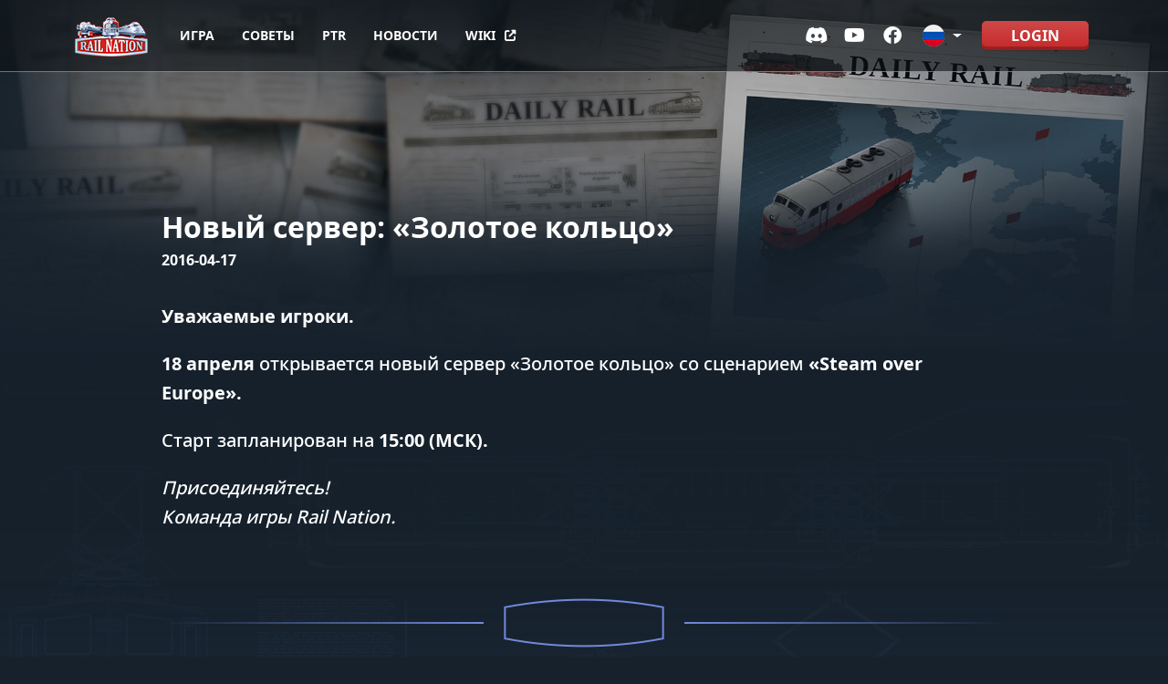

--- FILE ---
content_type: text/html; charset=UTF-8
request_url: https://www.railnation.ru/news/%D0%BD%D0%BE%D0%B2%D1%8B%D0%B9-%D1%81%D0%B5%D1%80%D0%B2%D0%B5%D1%80-%D0%B7%D0%BE%D0%BB%D0%BE%D1%82%D0%BE%D0%B5-%D0%BA%D0%BE%D0%BB%D1%8C%D1%86%D0%BE/
body_size: 57365
content:

<!doctype html>
<html lang="ru-RU">
<head>
	        <script src="https://cdn.consentmanager.net/delivery/cookieblock.min.js" data-cmp-ab="1"></script>
        <script type="text/javascript" data-cmp-ab="1" src="https://cdn.consentmanager.net/delivery/autoblocking/40dcf06677fd.js" data-cmp-host="d.delivery.consentmanager.net" data-cmp-cdn="cdn.consentmanager.net" data-cmp-codesrc="1"></script>
			<title>Новый сервер: «Золотое кольцо» &#x2d; Free browser&#x2d;based online strategy game &#8212; Rail Nation</title>

	<link href="//www.google-analytics.com" rel="dns-prefetch">
	<link href="/wp-content/themes/railnation2021/img/icons/favicon.ico" rel="shortcut icon">
	<link href="/wp-content/themes/railnation2021/img/icons/touch.png" rel="apple-touch-icon-precomposed">
	<meta charset="UTF-8">
	<meta name="author" content="Travian Games GmbH">
    <meta http-equiv="X-UA-Compatible" content="IE=edge,chrome=1">
    <meta name="viewport" content="width=device-width, initial-scale=1.0">
    <meta name="apple-itunes-app" content="app-id=1155453617">
    <meta name="google-play-app" content="app-id=com.traviangames.railnationworld">
	<link rel="profile" href="https://gmpg.org/xfn/11">
	<link href="/wp-content/themes/railnation2021/css/bootstrap.min.css" rel="stylesheet">
	<script src="/wp-content/themes/railnation2021/js/lib/jquery-3.6.0.min.js"></script>
	<title>Новый сервер: «Золотое кольцо» &#x2d; Free browser&#x2d;based online strategy game &#8212; Rail Nation</title>

<!-- The SEO Framework Создано Сибрэ Вайэр -->
<meta name="robots" content="max-snippet:-1,max-image-preview:standard,max-video-preview:-1" />
<meta name="description" content="Уважаемые игроки. 18 апреля открывается новый сервер &laquo;Золотое кольцо&raquo; со сценарием &laquo;Steam over Europe&raquo;. Старт запланирован на 15:00 (МСК). Присоединяйтесь!" />
<meta property="og:locale" content="ru_RU" />
<meta property="og:type" content="website" />
<meta property="og:title" content="Новый сервер: «Золотое кольцо»" />
<meta property="og:description" content="Уважаемые игроки. 18 апреля открывается новый сервер &laquo;Золотое кольцо&raquo; со сценарием &laquo;Steam over Europe&raquo;. Старт запланирован на 15:00 (МСК). Присоединяйтесь! Команда игры Rail Nation." />
<meta property="og:url" content="https://www.railnation.ru/news/%d0%bd%d0%be%d0%b2%d1%8b%d0%b9-%d1%81%d0%b5%d1%80%d0%b2%d0%b5%d1%80-%d0%b7%d0%be%d0%bb%d0%be%d1%82%d0%be%d0%b5-%d0%ba%d0%be%d0%bb%d1%8c%d1%86%d0%be/" />
<meta property="og:site_name" content="Free browser-based online strategy game &#8212; Rail Nation" />
<meta name="twitter:card" content="summary_large_image" />
<meta name="twitter:title" content="Новый сервер: «Золотое кольцо»" />
<meta name="twitter:description" content="Уважаемые игроки. 18 апреля открывается новый сервер &laquo;Золотое кольцо&raquo; со сценарием &laquo;Steam over Europe&raquo;. Старт запланирован на 15:00 (МСК). Присоединяйтесь! Команда игры Rail Nation." />
<link rel="canonical" href="https://www.railnation.ru/news/%d0%bd%d0%be%d0%b2%d1%8b%d0%b9-%d1%81%d0%b5%d1%80%d0%b2%d0%b5%d1%80-%d0%b7%d0%be%d0%bb%d0%be%d1%82%d0%be%d0%b5-%d0%ba%d0%be%d0%bb%d1%8c%d1%86%d0%be/" />
<script type="application/ld+json">{"@context":"https://schema.org","@type":"BreadcrumbList","itemListElement":[{"@type":"ListItem","position":1,"item":{"@id":"https://www.railnation.ru/","name":"Free browser-based online strategy game &#8212; Rail Nation"}},{"@type":"ListItem","position":2,"item":{"@id":"https://www.railnation.ru/category/news/","name":"\u041d\u043e\u0432\u043e\u0441\u0442\u0438"}},{"@type":"ListItem","position":3,"item":{"@id":"https://www.railnation.ru/news/%d0%bd%d0%be%d0%b2%d1%8b%d0%b9-%d1%81%d0%b5%d1%80%d0%b2%d0%b5%d1%80-%d0%b7%d0%be%d0%bb%d0%be%d1%82%d0%be%d0%b5-%d0%ba%d0%be%d0%bb%d1%8c%d1%86%d0%be/","name":"\u041d\u043e\u0432\u044b\u0439 \u0441\u0435\u0440\u0432\u0435\u0440: \u00ab\u0417\u043e\u043b\u043e\u0442\u043e\u0435 \u043a\u043e\u043b\u044c\u0446\u043e\u00bb"}}]}</script>
<!-- / The SEO Framework Создано Сибрэ Вайэр | 5.34ms meta | 11.19ms boot -->

<link rel='dns-prefetch' href='//www.rail-nation.com' />
<link rel="alternate" type="application/rss+xml" title="Free browser-based online strategy game - Rail Nation &raquo; Лента" href="https://www.railnation.ru/feed/" />
<link rel="alternate" type="application/rss+xml" title="Free browser-based online strategy game - Rail Nation &raquo; Лента комментариев" href="https://www.railnation.ru/comments/feed/" />
<link rel="alternate" type="application/rss+xml" title="Free browser-based online strategy game - Rail Nation &raquo; Лента комментариев к &laquo;Новый сервер: «Золотое кольцо»&raquo;" href="https://www.railnation.ru/news/%d0%bd%d0%be%d0%b2%d1%8b%d0%b9-%d1%81%d0%b5%d1%80%d0%b2%d0%b5%d1%80-%d0%b7%d0%be%d0%bb%d0%be%d1%82%d0%be%d0%b5-%d0%ba%d0%be%d0%bb%d1%8c%d1%86%d0%be/feed/" />
		<!-- This site uses the Google Analytics by MonsterInsights plugin v8.20.1 - Using Analytics tracking - https://www.monsterinsights.com/ -->
							<script src="//www.googletagmanager.com/gtag/js?id=G-6WBY7G1WV8"  data-cfasync="false" data-wpfc-render="false" async></script>
			<script data-cfasync="false" data-wpfc-render="false">
				var mi_version = '8.20.1';
				var mi_track_user = true;
				var mi_no_track_reason = '';
				
								var disableStrs = [
										'ga-disable-G-6WBY7G1WV8',
									];

				/* Function to detect opted out users */
				function __gtagTrackerIsOptedOut() {
					for (var index = 0; index < disableStrs.length; index++) {
						if (document.cookie.indexOf(disableStrs[index] + '=true') > -1) {
							return true;
						}
					}

					return false;
				}

				/* Disable tracking if the opt-out cookie exists. */
				if (__gtagTrackerIsOptedOut()) {
					for (var index = 0; index < disableStrs.length; index++) {
						window[disableStrs[index]] = true;
					}
				}

				/* Opt-out function */
				function __gtagTrackerOptout() {
					for (var index = 0; index < disableStrs.length; index++) {
						document.cookie = disableStrs[index] + '=true; expires=Thu, 31 Dec 2099 23:59:59 UTC; path=/';
						window[disableStrs[index]] = true;
					}
				}

				if ('undefined' === typeof gaOptout) {
					function gaOptout() {
						__gtagTrackerOptout();
					}
				}
								window.dataLayer = window.dataLayer || [];

				window.MonsterInsightsDualTracker = {
					helpers: {},
					trackers: {},
				};
				if (mi_track_user) {
					function __gtagDataLayer() {
						dataLayer.push(arguments);
					}

					function __gtagTracker(type, name, parameters) {
						if (!parameters) {
							parameters = {};
						}

						if (parameters.send_to) {
							__gtagDataLayer.apply(null, arguments);
							return;
						}

						if (type === 'event') {
														parameters.send_to = monsterinsights_frontend.v4_id;
							var hookName = name;
							if (typeof parameters['event_category'] !== 'undefined') {
								hookName = parameters['event_category'] + ':' + name;
							}

							if (typeof MonsterInsightsDualTracker.trackers[hookName] !== 'undefined') {
								MonsterInsightsDualTracker.trackers[hookName](parameters);
							} else {
								__gtagDataLayer('event', name, parameters);
							}
							
						} else {
							__gtagDataLayer.apply(null, arguments);
						}
					}

					__gtagTracker('js', new Date());
					__gtagTracker('set', {
						'developer_id.dZGIzZG': true,
											});
										__gtagTracker('config', 'G-6WBY7G1WV8', {"forceSSL":"true","link_attribution":"true"} );
															window.gtag = __gtagTracker;										(function () {
						/* https://developers.google.com/analytics/devguides/collection/analyticsjs/ */
						/* ga and __gaTracker compatibility shim. */
						var noopfn = function () {
							return null;
						};
						var newtracker = function () {
							return new Tracker();
						};
						var Tracker = function () {
							return null;
						};
						var p = Tracker.prototype;
						p.get = noopfn;
						p.set = noopfn;
						p.send = function () {
							var args = Array.prototype.slice.call(arguments);
							args.unshift('send');
							__gaTracker.apply(null, args);
						};
						var __gaTracker = function () {
							var len = arguments.length;
							if (len === 0) {
								return;
							}
							var f = arguments[len - 1];
							if (typeof f !== 'object' || f === null || typeof f.hitCallback !== 'function') {
								if ('send' === arguments[0]) {
									var hitConverted, hitObject = false, action;
									if ('event' === arguments[1]) {
										if ('undefined' !== typeof arguments[3]) {
											hitObject = {
												'eventAction': arguments[3],
												'eventCategory': arguments[2],
												'eventLabel': arguments[4],
												'value': arguments[5] ? arguments[5] : 1,
											}
										}
									}
									if ('pageview' === arguments[1]) {
										if ('undefined' !== typeof arguments[2]) {
											hitObject = {
												'eventAction': 'page_view',
												'page_path': arguments[2],
											}
										}
									}
									if (typeof arguments[2] === 'object') {
										hitObject = arguments[2];
									}
									if (typeof arguments[5] === 'object') {
										Object.assign(hitObject, arguments[5]);
									}
									if ('undefined' !== typeof arguments[1].hitType) {
										hitObject = arguments[1];
										if ('pageview' === hitObject.hitType) {
											hitObject.eventAction = 'page_view';
										}
									}
									if (hitObject) {
										action = 'timing' === arguments[1].hitType ? 'timing_complete' : hitObject.eventAction;
										hitConverted = mapArgs(hitObject);
										__gtagTracker('event', action, hitConverted);
									}
								}
								return;
							}

							function mapArgs(args) {
								var arg, hit = {};
								var gaMap = {
									'eventCategory': 'event_category',
									'eventAction': 'event_action',
									'eventLabel': 'event_label',
									'eventValue': 'event_value',
									'nonInteraction': 'non_interaction',
									'timingCategory': 'event_category',
									'timingVar': 'name',
									'timingValue': 'value',
									'timingLabel': 'event_label',
									'page': 'page_path',
									'location': 'page_location',
									'title': 'page_title',
								};
								for (arg in args) {
																		if (!(!args.hasOwnProperty(arg) || !gaMap.hasOwnProperty(arg))) {
										hit[gaMap[arg]] = args[arg];
									} else {
										hit[arg] = args[arg];
									}
								}
								return hit;
							}

							try {
								f.hitCallback();
							} catch (ex) {
							}
						};
						__gaTracker.create = newtracker;
						__gaTracker.getByName = newtracker;
						__gaTracker.getAll = function () {
							return [];
						};
						__gaTracker.remove = noopfn;
						__gaTracker.loaded = true;
						window['__gaTracker'] = __gaTracker;
					})();
									} else {
										console.log("");
					(function () {
						function __gtagTracker() {
							return null;
						}

						window['__gtagTracker'] = __gtagTracker;
						window['gtag'] = __gtagTracker;
					})();
									}
			</script>
				<!-- / Google Analytics by MonsterInsights -->
		<script>
window._wpemojiSettings = {"baseUrl":"https:\/\/s.w.org\/images\/core\/emoji\/14.0.0\/72x72\/","ext":".png","svgUrl":"https:\/\/s.w.org\/images\/core\/emoji\/14.0.0\/svg\/","svgExt":".svg","source":{"concatemoji":"https:\/\/www.rail-nation.com\/wp-includes\/js\/wp-emoji-release.min.js?ver=6.3.1"}};
/*! This file is auto-generated */
!function(i,n){var o,s,e;function c(e){try{var t={supportTests:e,timestamp:(new Date).valueOf()};sessionStorage.setItem(o,JSON.stringify(t))}catch(e){}}function p(e,t,n){e.clearRect(0,0,e.canvas.width,e.canvas.height),e.fillText(t,0,0);var t=new Uint32Array(e.getImageData(0,0,e.canvas.width,e.canvas.height).data),r=(e.clearRect(0,0,e.canvas.width,e.canvas.height),e.fillText(n,0,0),new Uint32Array(e.getImageData(0,0,e.canvas.width,e.canvas.height).data));return t.every(function(e,t){return e===r[t]})}function u(e,t,n){switch(t){case"flag":return n(e,"\ud83c\udff3\ufe0f\u200d\u26a7\ufe0f","\ud83c\udff3\ufe0f\u200b\u26a7\ufe0f")?!1:!n(e,"\ud83c\uddfa\ud83c\uddf3","\ud83c\uddfa\u200b\ud83c\uddf3")&&!n(e,"\ud83c\udff4\udb40\udc67\udb40\udc62\udb40\udc65\udb40\udc6e\udb40\udc67\udb40\udc7f","\ud83c\udff4\u200b\udb40\udc67\u200b\udb40\udc62\u200b\udb40\udc65\u200b\udb40\udc6e\u200b\udb40\udc67\u200b\udb40\udc7f");case"emoji":return!n(e,"\ud83e\udef1\ud83c\udffb\u200d\ud83e\udef2\ud83c\udfff","\ud83e\udef1\ud83c\udffb\u200b\ud83e\udef2\ud83c\udfff")}return!1}function f(e,t,n){var r="undefined"!=typeof WorkerGlobalScope&&self instanceof WorkerGlobalScope?new OffscreenCanvas(300,150):i.createElement("canvas"),a=r.getContext("2d",{willReadFrequently:!0}),o=(a.textBaseline="top",a.font="600 32px Arial",{});return e.forEach(function(e){o[e]=t(a,e,n)}),o}function t(e){var t=i.createElement("script");t.src=e,t.defer=!0,i.head.appendChild(t)}"undefined"!=typeof Promise&&(o="wpEmojiSettingsSupports",s=["flag","emoji"],n.supports={everything:!0,everythingExceptFlag:!0},e=new Promise(function(e){i.addEventListener("DOMContentLoaded",e,{once:!0})}),new Promise(function(t){var n=function(){try{var e=JSON.parse(sessionStorage.getItem(o));if("object"==typeof e&&"number"==typeof e.timestamp&&(new Date).valueOf()<e.timestamp+604800&&"object"==typeof e.supportTests)return e.supportTests}catch(e){}return null}();if(!n){if("undefined"!=typeof Worker&&"undefined"!=typeof OffscreenCanvas&&"undefined"!=typeof URL&&URL.createObjectURL&&"undefined"!=typeof Blob)try{var e="postMessage("+f.toString()+"("+[JSON.stringify(s),u.toString(),p.toString()].join(",")+"));",r=new Blob([e],{type:"text/javascript"}),a=new Worker(URL.createObjectURL(r),{name:"wpTestEmojiSupports"});return void(a.onmessage=function(e){c(n=e.data),a.terminate(),t(n)})}catch(e){}c(n=f(s,u,p))}t(n)}).then(function(e){for(var t in e)n.supports[t]=e[t],n.supports.everything=n.supports.everything&&n.supports[t],"flag"!==t&&(n.supports.everythingExceptFlag=n.supports.everythingExceptFlag&&n.supports[t]);n.supports.everythingExceptFlag=n.supports.everythingExceptFlag&&!n.supports.flag,n.DOMReady=!1,n.readyCallback=function(){n.DOMReady=!0}}).then(function(){return e}).then(function(){var e;n.supports.everything||(n.readyCallback(),(e=n.source||{}).concatemoji?t(e.concatemoji):e.wpemoji&&e.twemoji&&(t(e.twemoji),t(e.wpemoji)))}))}((window,document),window._wpemojiSettings);
</script>
<style>
img.wp-smiley,
img.emoji {
	display: inline !important;
	border: none !important;
	box-shadow: none !important;
	height: 1em !important;
	width: 1em !important;
	margin: 0 0.07em !important;
	vertical-align: -0.1em !important;
	background: none !important;
	padding: 0 !important;
}
</style>
	<link rel='stylesheet' id='wp-block-library-css' href='https://www.rail-nation.com/wp-includes/css/dist/block-library/style.min.css?ver=6.3.1' media='all' />
<style id='wp-block-library-inline-css'>
.has-text-align-justify{text-align:justify;}
</style>
<link rel='stylesheet' id='jetpack-videopress-video-block-view-css' href='https://www.rail-nation.com/wp-content/plugins/jetpack/jetpack_vendor/automattic/jetpack-videopress/build/block-editor/blocks/video/view.css?minify=false&#038;ver=34ae973733627b74a14e' media='all' />
<link rel='stylesheet' id='mediaelement-css' href='https://www.rail-nation.com/wp-includes/js/mediaelement/mediaelementplayer-legacy.min.css?ver=4.2.17' media='all' />
<link rel='stylesheet' id='wp-mediaelement-css' href='https://www.rail-nation.com/wp-includes/js/mediaelement/wp-mediaelement.min.css?ver=6.3.1' media='all' />
<style id='classic-theme-styles-inline-css'>
/*! This file is auto-generated */
.wp-block-button__link{color:#fff;background-color:#32373c;border-radius:9999px;box-shadow:none;text-decoration:none;padding:calc(.667em + 2px) calc(1.333em + 2px);font-size:1.125em}.wp-block-file__button{background:#32373c;color:#fff;text-decoration:none}
</style>
<style id='global-styles-inline-css'>
body{--wp--preset--color--black: #000000;--wp--preset--color--cyan-bluish-gray: #abb8c3;--wp--preset--color--white: #ffffff;--wp--preset--color--pale-pink: #f78da7;--wp--preset--color--vivid-red: #cf2e2e;--wp--preset--color--luminous-vivid-orange: #ff6900;--wp--preset--color--luminous-vivid-amber: #fcb900;--wp--preset--color--light-green-cyan: #7bdcb5;--wp--preset--color--vivid-green-cyan: #00d084;--wp--preset--color--pale-cyan-blue: #8ed1fc;--wp--preset--color--vivid-cyan-blue: #0693e3;--wp--preset--color--vivid-purple: #9b51e0;--wp--preset--gradient--vivid-cyan-blue-to-vivid-purple: linear-gradient(135deg,rgba(6,147,227,1) 0%,rgb(155,81,224) 100%);--wp--preset--gradient--light-green-cyan-to-vivid-green-cyan: linear-gradient(135deg,rgb(122,220,180) 0%,rgb(0,208,130) 100%);--wp--preset--gradient--luminous-vivid-amber-to-luminous-vivid-orange: linear-gradient(135deg,rgba(252,185,0,1) 0%,rgba(255,105,0,1) 100%);--wp--preset--gradient--luminous-vivid-orange-to-vivid-red: linear-gradient(135deg,rgba(255,105,0,1) 0%,rgb(207,46,46) 100%);--wp--preset--gradient--very-light-gray-to-cyan-bluish-gray: linear-gradient(135deg,rgb(238,238,238) 0%,rgb(169,184,195) 100%);--wp--preset--gradient--cool-to-warm-spectrum: linear-gradient(135deg,rgb(74,234,220) 0%,rgb(151,120,209) 20%,rgb(207,42,186) 40%,rgb(238,44,130) 60%,rgb(251,105,98) 80%,rgb(254,248,76) 100%);--wp--preset--gradient--blush-light-purple: linear-gradient(135deg,rgb(255,206,236) 0%,rgb(152,150,240) 100%);--wp--preset--gradient--blush-bordeaux: linear-gradient(135deg,rgb(254,205,165) 0%,rgb(254,45,45) 50%,rgb(107,0,62) 100%);--wp--preset--gradient--luminous-dusk: linear-gradient(135deg,rgb(255,203,112) 0%,rgb(199,81,192) 50%,rgb(65,88,208) 100%);--wp--preset--gradient--pale-ocean: linear-gradient(135deg,rgb(255,245,203) 0%,rgb(182,227,212) 50%,rgb(51,167,181) 100%);--wp--preset--gradient--electric-grass: linear-gradient(135deg,rgb(202,248,128) 0%,rgb(113,206,126) 100%);--wp--preset--gradient--midnight: linear-gradient(135deg,rgb(2,3,129) 0%,rgb(40,116,252) 100%);--wp--preset--font-size--small: 13px;--wp--preset--font-size--medium: 20px;--wp--preset--font-size--large: 36px;--wp--preset--font-size--x-large: 42px;--wp--preset--spacing--20: 0.44rem;--wp--preset--spacing--30: 0.67rem;--wp--preset--spacing--40: 1rem;--wp--preset--spacing--50: 1.5rem;--wp--preset--spacing--60: 2.25rem;--wp--preset--spacing--70: 3.38rem;--wp--preset--spacing--80: 5.06rem;--wp--preset--shadow--natural: 6px 6px 9px rgba(0, 0, 0, 0.2);--wp--preset--shadow--deep: 12px 12px 50px rgba(0, 0, 0, 0.4);--wp--preset--shadow--sharp: 6px 6px 0px rgba(0, 0, 0, 0.2);--wp--preset--shadow--outlined: 6px 6px 0px -3px rgba(255, 255, 255, 1), 6px 6px rgba(0, 0, 0, 1);--wp--preset--shadow--crisp: 6px 6px 0px rgba(0, 0, 0, 1);}:where(.is-layout-flex){gap: 0.5em;}:where(.is-layout-grid){gap: 0.5em;}body .is-layout-flow > .alignleft{float: left;margin-inline-start: 0;margin-inline-end: 2em;}body .is-layout-flow > .alignright{float: right;margin-inline-start: 2em;margin-inline-end: 0;}body .is-layout-flow > .aligncenter{margin-left: auto !important;margin-right: auto !important;}body .is-layout-constrained > .alignleft{float: left;margin-inline-start: 0;margin-inline-end: 2em;}body .is-layout-constrained > .alignright{float: right;margin-inline-start: 2em;margin-inline-end: 0;}body .is-layout-constrained > .aligncenter{margin-left: auto !important;margin-right: auto !important;}body .is-layout-constrained > :where(:not(.alignleft):not(.alignright):not(.alignfull)){max-width: var(--wp--style--global--content-size);margin-left: auto !important;margin-right: auto !important;}body .is-layout-constrained > .alignwide{max-width: var(--wp--style--global--wide-size);}body .is-layout-flex{display: flex;}body .is-layout-flex{flex-wrap: wrap;align-items: center;}body .is-layout-flex > *{margin: 0;}body .is-layout-grid{display: grid;}body .is-layout-grid > *{margin: 0;}:where(.wp-block-columns.is-layout-flex){gap: 2em;}:where(.wp-block-columns.is-layout-grid){gap: 2em;}:where(.wp-block-post-template.is-layout-flex){gap: 1.25em;}:where(.wp-block-post-template.is-layout-grid){gap: 1.25em;}.has-black-color{color: var(--wp--preset--color--black) !important;}.has-cyan-bluish-gray-color{color: var(--wp--preset--color--cyan-bluish-gray) !important;}.has-white-color{color: var(--wp--preset--color--white) !important;}.has-pale-pink-color{color: var(--wp--preset--color--pale-pink) !important;}.has-vivid-red-color{color: var(--wp--preset--color--vivid-red) !important;}.has-luminous-vivid-orange-color{color: var(--wp--preset--color--luminous-vivid-orange) !important;}.has-luminous-vivid-amber-color{color: var(--wp--preset--color--luminous-vivid-amber) !important;}.has-light-green-cyan-color{color: var(--wp--preset--color--light-green-cyan) !important;}.has-vivid-green-cyan-color{color: var(--wp--preset--color--vivid-green-cyan) !important;}.has-pale-cyan-blue-color{color: var(--wp--preset--color--pale-cyan-blue) !important;}.has-vivid-cyan-blue-color{color: var(--wp--preset--color--vivid-cyan-blue) !important;}.has-vivid-purple-color{color: var(--wp--preset--color--vivid-purple) !important;}.has-black-background-color{background-color: var(--wp--preset--color--black) !important;}.has-cyan-bluish-gray-background-color{background-color: var(--wp--preset--color--cyan-bluish-gray) !important;}.has-white-background-color{background-color: var(--wp--preset--color--white) !important;}.has-pale-pink-background-color{background-color: var(--wp--preset--color--pale-pink) !important;}.has-vivid-red-background-color{background-color: var(--wp--preset--color--vivid-red) !important;}.has-luminous-vivid-orange-background-color{background-color: var(--wp--preset--color--luminous-vivid-orange) !important;}.has-luminous-vivid-amber-background-color{background-color: var(--wp--preset--color--luminous-vivid-amber) !important;}.has-light-green-cyan-background-color{background-color: var(--wp--preset--color--light-green-cyan) !important;}.has-vivid-green-cyan-background-color{background-color: var(--wp--preset--color--vivid-green-cyan) !important;}.has-pale-cyan-blue-background-color{background-color: var(--wp--preset--color--pale-cyan-blue) !important;}.has-vivid-cyan-blue-background-color{background-color: var(--wp--preset--color--vivid-cyan-blue) !important;}.has-vivid-purple-background-color{background-color: var(--wp--preset--color--vivid-purple) !important;}.has-black-border-color{border-color: var(--wp--preset--color--black) !important;}.has-cyan-bluish-gray-border-color{border-color: var(--wp--preset--color--cyan-bluish-gray) !important;}.has-white-border-color{border-color: var(--wp--preset--color--white) !important;}.has-pale-pink-border-color{border-color: var(--wp--preset--color--pale-pink) !important;}.has-vivid-red-border-color{border-color: var(--wp--preset--color--vivid-red) !important;}.has-luminous-vivid-orange-border-color{border-color: var(--wp--preset--color--luminous-vivid-orange) !important;}.has-luminous-vivid-amber-border-color{border-color: var(--wp--preset--color--luminous-vivid-amber) !important;}.has-light-green-cyan-border-color{border-color: var(--wp--preset--color--light-green-cyan) !important;}.has-vivid-green-cyan-border-color{border-color: var(--wp--preset--color--vivid-green-cyan) !important;}.has-pale-cyan-blue-border-color{border-color: var(--wp--preset--color--pale-cyan-blue) !important;}.has-vivid-cyan-blue-border-color{border-color: var(--wp--preset--color--vivid-cyan-blue) !important;}.has-vivid-purple-border-color{border-color: var(--wp--preset--color--vivid-purple) !important;}.has-vivid-cyan-blue-to-vivid-purple-gradient-background{background: var(--wp--preset--gradient--vivid-cyan-blue-to-vivid-purple) !important;}.has-light-green-cyan-to-vivid-green-cyan-gradient-background{background: var(--wp--preset--gradient--light-green-cyan-to-vivid-green-cyan) !important;}.has-luminous-vivid-amber-to-luminous-vivid-orange-gradient-background{background: var(--wp--preset--gradient--luminous-vivid-amber-to-luminous-vivid-orange) !important;}.has-luminous-vivid-orange-to-vivid-red-gradient-background{background: var(--wp--preset--gradient--luminous-vivid-orange-to-vivid-red) !important;}.has-very-light-gray-to-cyan-bluish-gray-gradient-background{background: var(--wp--preset--gradient--very-light-gray-to-cyan-bluish-gray) !important;}.has-cool-to-warm-spectrum-gradient-background{background: var(--wp--preset--gradient--cool-to-warm-spectrum) !important;}.has-blush-light-purple-gradient-background{background: var(--wp--preset--gradient--blush-light-purple) !important;}.has-blush-bordeaux-gradient-background{background: var(--wp--preset--gradient--blush-bordeaux) !important;}.has-luminous-dusk-gradient-background{background: var(--wp--preset--gradient--luminous-dusk) !important;}.has-pale-ocean-gradient-background{background: var(--wp--preset--gradient--pale-ocean) !important;}.has-electric-grass-gradient-background{background: var(--wp--preset--gradient--electric-grass) !important;}.has-midnight-gradient-background{background: var(--wp--preset--gradient--midnight) !important;}.has-small-font-size{font-size: var(--wp--preset--font-size--small) !important;}.has-medium-font-size{font-size: var(--wp--preset--font-size--medium) !important;}.has-large-font-size{font-size: var(--wp--preset--font-size--large) !important;}.has-x-large-font-size{font-size: var(--wp--preset--font-size--x-large) !important;}
.wp-block-navigation a:where(:not(.wp-element-button)){color: inherit;}
:where(.wp-block-post-template.is-layout-flex){gap: 1.25em;}:where(.wp-block-post-template.is-layout-grid){gap: 1.25em;}
:where(.wp-block-columns.is-layout-flex){gap: 2em;}:where(.wp-block-columns.is-layout-grid){gap: 2em;}
.wp-block-pullquote{font-size: 1.5em;line-height: 1.6;}
</style>
<link rel='stylesheet' id='railnation2021-style-css' href='https://www.rail-nation.com/wp-content/themes/railnation2021/style.css?ver=1.0.0' media='all' />
<link rel='stylesheet' id='jetpack_css-css' href='https://www.rail-nation.com/wp-content/plugins/jetpack/css/jetpack.css?ver=12.4' media='all' />
<script src='https://www.rail-nation.com/wp-content/plugins/google-analytics-for-wordpress/assets/js/frontend-gtag.min.js?ver=8.20.1' id='monsterinsights-frontend-script-js'></script>
<script data-cfasync="false" data-wpfc-render="false" id='monsterinsights-frontend-script-js-extra'>var monsterinsights_frontend = {"js_events_tracking":"true","download_extensions":"doc,pdf,ppt,zip,xls,docx,pptx,xlsx","inbound_paths":"[{\"path\":\"\\\/go\\\/\",\"label\":\"affiliate\"},{\"path\":\"\\\/recommend\\\/\",\"label\":\"affiliate\"}]","home_url":"https:\/\/www.railnation.ru","hash_tracking":"false","v4_id":"G-6WBY7G1WV8"};</script>
<link rel="https://api.w.org/" href="https://www.railnation.ru/wp-json/" /><link rel="alternate" type="application/json" href="https://www.railnation.ru/wp-json/wp/v2/posts/1516" /><link rel="EditURI" type="application/rsd+xml" title="RSD" href="https://www.rail-nation.com/xmlrpc.php?rsd" />
<link rel="alternate" type="application/json+oembed" href="https://www.railnation.ru/wp-json/oembed/1.0/embed?url=https%3A%2F%2Fwww.railnation.ru%2Fnews%2F%25d0%25bd%25d0%25be%25d0%25b2%25d1%258b%25d0%25b9-%25d1%2581%25d0%25b5%25d1%2580%25d0%25b2%25d0%25b5%25d1%2580-%25d0%25b7%25d0%25be%25d0%25bb%25d0%25be%25d1%2582%25d0%25be%25d0%25b5-%25d0%25ba%25d0%25be%25d0%25bb%25d1%258c%25d1%2586%25d0%25be%2F" />
<link rel="alternate" type="text/xml+oembed" href="https://www.railnation.ru/wp-json/oembed/1.0/embed?url=https%3A%2F%2Fwww.railnation.ru%2Fnews%2F%25d0%25bd%25d0%25be%25d0%25b2%25d1%258b%25d0%25b9-%25d1%2581%25d0%25b5%25d1%2580%25d0%25b2%25d0%25b5%25d1%2580-%25d0%25b7%25d0%25be%25d0%25bb%25d0%25be%25d1%2582%25d0%25be%25d0%25b5-%25d0%25ba%25d0%25be%25d0%25bb%25d1%258c%25d1%2586%25d0%25be%2F&#038;format=xml" />
<meta name="generator" content="qTranslate-XT 3.10.0" />
<link hreflang="x-default" href="" rel="alternate" />
<link hreflang="en" href="" rel="alternate" />
<link hreflang="de" href="" rel="alternate" />
<link hreflang="cs" href="" rel="alternate" />
<link hreflang="da" href="" rel="alternate" />
<link hreflang="us" href="" rel="alternate" />
<link hreflang="es" href="" rel="alternate" />
<link hreflang="fr" href="" rel="alternate" />
<link hreflang="el" href="" rel="alternate" />
<link hreflang="it" href="" rel="alternate" />
<link hreflang="nl" href="" rel="alternate" />
<link hreflang="no" href="" rel="alternate" />
<link hreflang="pl" href="" rel="alternate" />
<link hreflang="pt" href="" rel="alternate" />
<link hreflang="ro" href="" rel="alternate" />
<link hreflang="ru" href="" rel="alternate" />
<link hreflang="sv" href="" rel="alternate" />
<link hreflang="fi" href="" rel="alternate" />
<link hreflang="tr" href="" rel="alternate" />
<link hreflang="ua" href="" rel="alternate" />
	
	<link rel="stylesheet" href="/wp-content/themes/railnation2021/css/rnstyle.min.css">
	<link rel="stylesheet" href="/wp-content/themes/railnation2021/css/font-awesome-all.min.css">
	<link rel="stylesheet" href="/wp-content/plugins/railnation/minify.php?css">
    <script type="text/javascript" src="/wp-content/plugins/railnation/minify.php?before&js"></script>
	<script src="/wp-content/themes/railnation2021/js/countUp.umd.js"></script>
	<script>
		document.addEventListener("DOMContentLoaded", function(){
			document.querySelectorAll('.langDropdown___').forEach(function(everyitem){
				everyitem.addEventListener('mouseover', function(e)
				{
					let el_link = this.querySelector('button[data-bs-toggle]');

					if(el_link != null)
					{
						let nextEl = el_link.nextElementSibling;
						el_link.classList.add('show');
						nextEl.classList.add('show');
					}
				});
				everyitem.addEventListener('mouseleave', function(e)
				{
					let el_link = this.querySelector('button[data-bs-toggle]');

					if(el_link != null)
					{
						let nextEl = el_link.nextElementSibling;
						el_link.classList.remove('show');
						nextEl.classList.remove('show');
					}
				})
			});
		}); 
		// DOMContentLoaded  end
	</script>

	<script>

        (function(i,s,o,g,r,a,m){i['GoogleAnalyticsObject']=r;i[r]=i[r]||function(){
            (i[r].q=i[r].q||[]).push(arguments)},i[r].l=1*new Date();a=s.createElement(o),
            m=s.getElementsByTagName(o)[0];a.async=1;a.src=g;m.parentNode.insertBefore(a,m)
        })(window,document,'script','https://www.google-analytics.com/analytics.js','ga');
                ga('create', 'UA-108399686-42', 'auto');
                var removeUtm =	function(){
            if (!window.history.replaceState) { return; }
            var cleanSearch = window.location.search.replace(/utm_[^&]+&?/g, '').replace(/&$/, '').replace(/^\?$/, '');
            window.history.replaceState({}, '', window.location.pathname + cleanSearch + window.location.hash);
        };
        ga('set', 'anonymizeIp', true);
        var cleanedLocation = location.href.replace(/msid=[^&]&?/g, '').replace(/replytocom=[^&]&?/g, '');
        ga('set', 'location', cleanedLocation);
        ga('send', 'pageview', { 'hitCallback':removeUtm, location: cleanedLocation});

        (function() {
            var ga = document.createElement('script'); ga.type = 'text/javascript'; ga.async = true;
            ga.src = ('https:' == document.location.protocol ? 'https://ssl' : 'https://www') + '.google-analytics.com/ga.js';
            var s = document.getElementsByTagName('script')[0]; s.parentNode.insertBefore(ga, s);
        })();

    </script>
    <!-- header bidding -->
    <script> !(function () { window.googletag = window.googletag || {}; window.vmpbjs = window.vmpbjs || {}; window.vpb = window.vpb || {}; vpb.cmd = vpb.cmd || []; vpb.st=Date.now();  vpb.fastLoad = true; googletag.cmd = googletag.cmd || []; vmpbjs.cmd = vmpbjs.cmd || []; var cmds = []; try{ cmds = googletag.cmd.slice(0); googletag.cmd.length = 0; }catch(e){} var ready = false; function exec(cb) { return cb.call(googletag); } var overriden = false; googletag.cmd.push(function () { overriden = true; googletag.cmd.unshift = function (cb) { if (ready) { return exec(cb); } cmds.unshift(cb); if (cb._startgpt) { ready = true; for (var k = 0; k < cmds.length; k++) { exec(cmds[k]); } } }; googletag.cmd.push = function (cb) { if (ready) { return exec(cb); } cmds.push(cb); }; }); if(!overriden){ googletag.cmd.push = function (cb) { cmds.push(cb); }; googletag.cmd.unshift = function (cb) { cmds.unshift(cb); if (cb._startgpt) { ready = true; if (googletag.apiReady) { cmds.forEach(function (cb) { googletag.cmd.push(cb); }); } else { googletag.cmd = cmds; } } }; } var dayMs = 36e5, cb = parseInt(Date.now() / dayMs), vpbSrc = '//player.adtcdn.com/prebidlink/' + cb + '/wrapper_hb_740415_17333.js', pbSrc = vpbSrc.replace('wrapper_hb', 'hb'), gptSrc = '//securepubads.g.doubleclick.net/tag/js/gpt.js', c = document.head || document.body || document.documentElement; function loadScript(src, cb) { var s = document.createElement('script'); s.src = src; s.defer=false; c.appendChild(s); s.onload = cb; s.onerror = function(){ var fn = function(){}; fn._startgpt = true; googletag.cmd.unshift(fn); }; return s; } loadScript(pbSrc); loadScript(gptSrc); loadScript(vpbSrc); })() </script>
    
    <script async='async' src='https://www.googletagservices.com/tag/js/gpt.js'></script>
    <script>
        window.googletag = window.googletag || {cmd: []};
        googletag.cmd.push(function() {
            googletag.defineSlot('/4668275/railnation_square', [[300, 250], [320, 100], [250, 250], [728, 90]], 'div-gpt-ad-1634554525522-0').addService(googletag.pubads());
            googletag.pubads().enableSingleRequest();
            googletag.enableServices();
        });
    </script>

	<!-- Start Quantcast Tag -->
	<script type="text/javascript">
    window._qevents = window._qevents || [];
    (function() {
        var elem = document.createElement('script');
        elem.src = (document.location.protocol == "https:" ? "https://secure" : "http://edge") + ".quantserve.com/quant.js";
        elem.async = true;
        elem.type = "text/javascript";
        var scpt = document.getElementsByTagName('script')[0];
        scpt.parentNode.insertBefore(elem, scpt);
    })();

    window._qevents.push({
        "qacct": "p-6NxUhQABurhfG",
        "labels": "_fp.event.PageView"
    });
    </script>
    <!-- End Quantcast tag -->
</head>

<body class="post-template-default single single-post postid-1516 single-format-standard ru">
<div id="bg-sticky"></div>
<div id="bgbg"><div class="container"></div></div>
<div id="header-image"></div>
<div id="page" class="site">
	<header id="masthead" class="site-header " >
		<nav class="navbar navbar-dark navbar-expand-lg" id="site-navigation">
			<div class="container container-desktop-nav">
				<button class="navbar-toggler collapsed" type="button" data-bs-toggle="collapse" data-bs-target="#mainNavigation" aria-controls="mainNavigation" aria-expanded="false" aria-label="Toggle navigation">
					<span class="navbar-toggler-icon"></span>
				</button>
				<a href="https://www.railnation.ru" class="home_link">
					<img src="/images/logo_railnation_small.png" width="80" height="43" alt="Rail Nation"/>
				</a>
				<div id="mainNavigation" class="collapse navbar-collapse">

					<div class="menu-main-navigation-container"><ul id="primary-menu" class="navbar-nav me-auto mb-2 mb-lg-0"><li id="menu-item-6982" class="menu-item menu-item-type-post_type menu-item-object-page menu-item-6982"><a href="https://www.railnation.ru/game-info/">Игра</a></li>
<li id="menu-item-6983" class="menu-item menu-item-type-post_type menu-item-object-page menu-item-6983"><a href="https://www.railnation.ru/tips-tricks/">Советы</a></li>
<li id="menu-item-6985" class="menu-item menu-item-type-post_type menu-item-object-page menu-item-6985"><a href="https://www.railnation.ru/ptr/">PTR</a></li>
<li id="menu-item-8625" class="menu-item menu-item-type-custom menu-item-object-custom menu-item-8625"><a href="https://blog.rail-nation.com/ru">Новости</a></li>
</ul></div>					<ul class="navbar-nav me-auto mb-2 mb-lg-0 navbar-external">
						<li class="menu-item menu-item-type-custom"><a href="https://railnation.fandom.com/ru/wiki/" target="_blank">Wiki</a></li>
					</ul>
				</div>
				
				<div id="metaNavigation" class="align-items-center">
					<div id="metaSocial"  >
						<a href="https://discord.gg/railnation" target="_blank" class="btn-icon btn-link-discord" title="Discord"><i class="fab fa-discord fa-fw"></i></a>
						<a href="https://www.youtube.com/user/RailNationOfficial" target="_blank" class="btn-icon btn-link-youtube" title="YouTube"><i class="fab fa-youtube fa-fw"></i></a>
						<a href="https://www.facebook.com/RailNationINT" target="_blank" class="btn-icon btn-link-facebook" title="Facebook"><i class="fab fa-facebook fa-fw"></i></a>

					</div>

					

					<div class="dropdown langDropdown">
						<button class="btn btn-secondary dropdown-toggle" type="button" id="languageSwitch" data-bs-toggle="dropdown" aria-expanded="false">
						<div class="rnflag ru"></div>						</button>
						<ul class="dropdown-menu dropdown-menu-end" aria-labelledby="languageSwitch">
							<li><a class="dropdown-item" href="//www.railnation.cz"><div class="rnflag cz"></div>Čeština</a></li><li><a class="dropdown-item" href="//www.railnation.dk"><div class="rnflag dk"></div>Dansk</a></li><li><a class="dropdown-item" href="//www.railnation.de"><div class="rnflag de"></div>Deutsch</a></li><li><a class="dropdown-item" href="//www.rail-nation.com"><div class="rnflag world"></div>English (Global)</a></li><li><a class="dropdown-item" href="//www.railnation.us"><div class="rnflag us"></div>English (US)</a></li><li><a class="dropdown-item" href="//www.railnation.es"><div class="rnflag es"></div>Español (ESP)</a></li><li><a class="dropdown-item" href="//www.railnation.fr"><div class="rnflag fr"></div>Français</a></li><li><a class="dropdown-item" href="//www.railnation.gr"><div class="rnflag gr"></div>Ελληνικά</a></li><li><a class="dropdown-item" href="//www.railnation.it"><div class="rnflag it"></div>Italiano</a></li><li><a class="dropdown-item" href="//www.railnation.nl"><div class="rnflag nl"></div>Nederlands</a></li><li><a class="dropdown-item" href="//www.railnation.no"><div class="rnflag no"></div>Norsk</a></li><li><a class="dropdown-item" href="//www.railnation.pl"><div class="rnflag pl"></div>Polski</a></li><li><a class="dropdown-item" href="//www.railnation.pt"><div class="rnflag pt"></div>Português (POR)</a></li><li><a class="dropdown-item" href="//www.railnation.ro"><div class="rnflag ro"></div>Româna</a></li><li><a class="dropdown-item" href="//www.railnation.ru"><div class="rnflag ru"></div>Русский</a></li><li><a class="dropdown-item" href="//www.railnation.fi"><div class="rnflag fi"></div>Suomi</a></li><li><a class="dropdown-item" href="//www.railnation.se"><div class="rnflag se"></div>Svenska</a></li><li><a class="dropdown-item" href="//www.railnation.com.tr"><div class="rnflag tr"></div>Türkçe</a></li><li><a class="dropdown-item" href="//www.railnation.com.ua"><div class="rnflag ua"></div>Українська</a></li>						</ul>
					</div>

											<a class="jqFenster btnLogin btn btn--signal btn--small text-uppercase d-mobile-none" title="Login" href="#login" data-selector="#mellonModal"> Login </a>
					
				</div>				
			</div>

			<div class="container container-mobile-nav">
				<button class="btn btn-sidenav" type="button" data-bs-toggle="offcanvas" data-bs-target="#sideNavigation" aria-controls="sideNavigation">
					<i class="fas fa-bars fa-lg"></i>
				</button>
				<a href="https://www.railnation.ru" >
					<img src="/images/logo_railnation_small.png" width="80" height="43" alt="Rail Nation"/>
				</a>
				<div style="width:45px"></div>
			</div>


		</nav><!-- #site-navigation -->
		
	</header><!-- #masthead -->

	<div class="offcanvas offcanvas-start" tabindex="-1" id="sideNavigation" aria-labelledby="sideNavigationLabel">
		<div class="offcanvas-header">
			<button type="button" class="btnClose" data-bs-dismiss="offcanvas" aria-label="Close"><span></span></button>
		</div>
		<div class="offcanvas-body">
			<div class="text-center">
				<a href="https://www.railnation.ru" >
					<img src="/images/logo_railnation_small.png" width="80" height="43" alt="Rail Nation"/>
				</a>
			</div>
			<ul class="side-menu" style="margin-top: 24px; margin-bottom: 0;">
				<li class="menu-item"><a href="https://www.railnation.ru">Главная</a></li>
			</ul>
			<div class="menu-main-navigation-container"><ul id="primary-side-menu" class="side-menu"><li class="menu-item menu-item-type-post_type menu-item-object-page menu-item-6982"><a href="https://www.railnation.ru/game-info/">Игра</a></li>
<li class="menu-item menu-item-type-post_type menu-item-object-page menu-item-6983"><a href="https://www.railnation.ru/tips-tricks/">Советы</a></li>
<li class="menu-item menu-item-type-post_type menu-item-object-page menu-item-6985"><a href="https://www.railnation.ru/ptr/">PTR</a></li>
<li class="menu-item menu-item-type-custom menu-item-object-custom menu-item-8625"><a href="https://blog.rail-nation.com/ru">Новости</a></li>
</ul></div>			<ul class="side-menu">
				<li class="menu-item menu-item-type-custom"><a href="https://railnation.fandom.com/ru/wiki/" target="_blank">Wiki</a></li>
			</ul>
			<ul class="side-meta-nav">
				<li><a href="https://discord.gg/railnation"><i class="fab fa-discord fa-fw"></i>Discord</a></li>
				<li><a href="https://www.youtube.com/user/RailNationOfficial"><i class="fab fa-youtube fa-fw"></i>YouTube</a></li>
				<li><a href="https://www.facebook.com/RailNationINT"><i class="fab fa-facebook fa-fw"></i>Facebook</a></li>
			</ul>
		</div>
	</div>

	<div class="offcanvas offcanvas-bottom" tabindex="-1" id="sideNavigationLang" aria-labelledby="sideLanguageLabel">
		<div class="offcanvas-header">
			<div></div>
			<button type="button" class="btnClose" data-bs-dismiss="offcanvas" aria-label="Close"><span></span></button>
		</div>
		<div class="offcanvas-body">
			<ul>
				<li><a href="//www.railnation.cz"><div class="rnflag cz"></div>Čeština</a></li><li><a href="//www.railnation.dk"><div class="rnflag dk"></div>Dansk</a></li><li><a href="//www.railnation.de"><div class="rnflag de"></div>Deutsch</a></li><li><a href="//www.rail-nation.com"><div class="rnflag world"></div>English (Global)</a></li><li><a href="//www.railnation.us"><div class="rnflag us"></div>English (US)</a></li><li><a href="//www.railnation.es"><div class="rnflag es"></div>Español (ESP)</a></li><li><a href="//www.railnation.fr"><div class="rnflag fr"></div>Français</a></li><li><a href="//www.railnation.gr"><div class="rnflag gr"></div>Ελληνικά</a></li><li><a href="//www.railnation.it"><div class="rnflag it"></div>Italiano</a></li><li><a href="//www.railnation.nl"><div class="rnflag nl"></div>Nederlands</a></li><li><a href="//www.railnation.no"><div class="rnflag no"></div>Norsk</a></li><li><a href="//www.railnation.pl"><div class="rnflag pl"></div>Polski</a></li><li><a href="//www.railnation.pt"><div class="rnflag pt"></div>Português (POR)</a></li><li><a href="//www.railnation.ro"><div class="rnflag ro"></div>Româna</a></li><li><a href="//www.railnation.ru"><div class="rnflag ru"></div>Русский</a></li><li><a href="//www.railnation.fi"><div class="rnflag fi"></div>Suomi</a></li><li><a href="//www.railnation.se"><div class="rnflag se"></div>Svenska</a></li><li><a href="//www.railnation.com.tr"><div class="rnflag tr"></div>Türkçe</a></li><li><a href="//www.railnation.com.ua"><div class="rnflag ua"></div>Українська</a></li>			</ul>
		</div>
	</div>

<script>

	//show and hide social media links in the header 
	$(document).ready(function () {
		if( $('body.home').length ){
			$('#metaSocial').css({display:'none'});
		}
	});

	$(window).scroll(function() {
		if( $('body.home').length ){
			if ($(this).scrollTop() > 600) // check for media queries!!
			{
				$('#metaSocial').fadeIn();
			}
			else
			{
				$('#metaSocial').fadeOut();
			}
		}
		if ($(this).scrollTop() > 200)
		{
			$('#site-navigation').addClass('scrolled');
			$('#btn-scroll-top').addClass('visible');
		}
		else
		{
			$('#site-navigation').removeClass('scrolled');
			$('#btn-scroll-top').removeClass('visible');
		}

	});
</script>

	<main id="primary" class="site-main">
		<section class="single-post">
			<div class="container">
				<div class="row">
					<div class="col-lg-10 offset-lg-1">
						
<article id="post-1516" class="post-1516 post type-post status-publish format-standard hentry category-news">
	<header class="entry-header">
		<h3 class="entry-title">Новый сервер: «Золотое кольцо»</h3>			<div class="entry-meta">
				<span>2016-04-17</span>			</div><!-- .entry-meta -->
			</header><!-- .entry-header -->

	<div class="entry-content">
		<p><b>Уважаемые игроки.</b></p>
<p><b>18 апреля</b> открывается новый сервер «Золотое кольцо» со сценарием <b>«Steam over Europe».</b></p>
<p>Старт запланирован на <b>15:00 (МСК).</b></p>
<p><i>Присоединяйтесь!<br />
Команда игры Rail Nation.</i></p>
	</div><!-- .entry-content -->

	<footer class="entry-footer">
			</footer><!-- .entry-footer -->
</article><!-- #post-1516 -->
			
							<div class="divider"></div>

							
	<nav class="navigation post-navigation" aria-label="Записи">
		<h2 class="screen-reader-text">Навигация по записям</h2>
		<div class="nav-links"><div class="nav-previous"><a href="https://www.railnation.ru/blog/%d0%b5%d0%b2%d1%80%d0%be%d0%bf%d0%b5%d0%b9%d1%81%d0%ba%d0%b8%d1%85-%d0%b4%d0%be%d1%81%d1%82%d0%be%d0%bf%d1%80%d0%b8%d0%bc%d0%b5%d1%87%d0%b0%d1%82%d0%b5%d0%bb%d1%8c%d0%bd%d0%be%d1%81%d1%82%d1%8f%d1%85/" rel="prev"><span class="nav-subtitle">Previous:</span> <span class="nav-title">Все, что вам нужно знать о европейских достопримечательностях</span></a></div><div class="nav-next"><a href="https://www.railnation.ru/news/%d1%80%d0%b5%d1%81%d1%82%d0%b0%d1%80%d1%82-%d1%81%d0%b5%d1%80%d0%b2%d0%b5%d1%80%d0%b0-%d1%81%d1%86%d0%b5%d0%bf%d0%bd%d0%b0%d1%8f-%d1%88%d1%82%d0%b0%d0%bd%d0%b3%d0%b0/" rel="next"><span class="nav-subtitle">Next:</span> <span class="nav-title">Рестарт сервера «Сцепная штанга»</span></a></div></div>
	</nav>					</div>
				</div>
			</div>
		</section>
	</main><!-- #main -->


	<footer id="colophon" class="site-footer  ">
		<div class="site-info container">
			

			<div class="d-lg-none"><button type="button" class="btn-empty btn-lang" data-bs-toggle="offcanvas" data-bs-target="#sideNavigationLang" aria-controls="sideNavigationLang"> <i class="fas fa-globe-europe fa-fw"></i> <span>русский язык</span><i class="fas fa-sort fa-fw"></i></button></div>
			<div class="logos">
				<a href="https://www.traviangames.com/" target="_blank" title="Нажмите для перехода на сайт Travian Games GmbH"><img src="/images/logo_traviangames.png" width="164" height="80" alt="Travian Games"></a>
				<a href="https://fairplayalliance.org" target="_blank" title="Fair Play Alliance"><img src="/images/logo_fairplayalliance.png" width="188" height="70" alt="Fair Play Alliance"></a>
				<a href="https://www.brightfuture.de/?lang=en#" target="_blank" title="Нажмите для перехода на сайт Bright Future GmbH"><img src="/images/logo_brightfuture.png" width="200" height="80" alt="Bright Future"></a>
			</div>
			<div class="links"><p>
        <a href="/rules/#read" title="Здесь находятся актуальные правила игры"
           class="fancybox">Правила игры</a> |
        <a href="https://agb.traviangames.com/terms-ru.pdf" title="Здесь вы найдете Общие условия Travian Games GmbH"
           target="_blank">Основные положения</a> |
		<a href="https://agb.traviangames.com/terms-ru.pdf#row" title="Право на отзыв"
           target="_blank">Право на отзыв</a> |
		<a href="https://www.traviangames.com/en/games-privacy-policy/" target="_blank"
           title="Здесь вы найдете Политику конфиденциальности Travian Games GmbH">Политика конфиденциальности</a> |
		<a href="/imprint/#read"
			title="Здесь вы найдете выходные данные Rail Nation">Контакты</a> |
        <a href="https://www.traviangames.com/en/career" target="_blank"
			title="Вакансии">Вакансии</a> |
        <a href="https://www.traviangames.com/affiliate-partners/" target="_blank"
           title="Узнайте больше о Партнерской программе">Партнерская программа</a> |
		<a href="https://support.rail-nation.com" target="_blank"
			title="Поддержка">Поддержка</a>

        </p></div>
			<div class="copyright"><p>Copyright © 2025 Bright Future Studio GmbH published by Travian Games GmbH</p></div>
			<div class="age-label">
				<a href="https://age-label.com/parents" target="_blank" title="age-label.com"><img src="https://www.rail-nation.com/wp-content/uploads/2025/04/age-xml-icon_16.png" alt="age.xml" width="150" height="40"></a>
			</div>
		</div><!-- .site-info -->
	</footer><!-- #colophon -->
</div><!-- #page -->


<!-- Modal -->
<div class="modal fade" id="videoModal" tabindex="-1" role="dialog" aria-labelledby="videoModal" aria-hidden="true">
	<div class="modal-dialog modal-video modal-dialog-centered" role="document">
		<div class="modal-content">
			<div class="modal-header">
				<button type="button" class="close" data-bs-dismiss="modal" aria-label="Close">
					<span aria-hidden="true"></span>
				</button>
			</div>
			<div class="modal-body">
				<!-- 16:9 aspect ratio -->
				<div class="ratio ratio-16x9">
					<iframe class="embed-responsive-item" src="" id="video"  allowscriptaccess="always" allow="autoplay"></iframe>
				</div>
			</div>
		</div>
	</div>
</div> 

<button type="button" id="btn-scroll-top">
	<i class="fas fa-arrow-up fa-fw fa-lg"></i>
</button>


<script>
	$(document).ready(function() {

		// Gets the video src from the data-src on each button
		var $videoSrc;  
		$('.video-btn').click(function() {
			$videoSrc = $(this).data( "src" );
		});
		
		// when the modal is opened autoplay it  
		$('#videoModal').on('shown.bs.modal', function (e) {
			
			// set the video src to autoplay and not to show related video. Youtube related video is like a box of chocolates... you never know what you're gonna get
			$("#video").attr('src',$videoSrc + "?autoplay=1&amp;modestbranding=1&amp;showinfo=0" ); 
		})

		// stop playing the youtube video when I close the modal
		$('#videoModal').on('hide.bs.modal', function (e) {
			// a poor man's stop video
			$("#video").attr('src',$videoSrc); 
		}) 



		if(/Android/i.test(navigator.userAgent)){
			var btn = $('.registerButton');

			btn.attr("href", "https://play.google.com/store/apps/details?id=com.traviangames.railnationworld");
			btn.removeClass('jqFenster');
			btn.removeAttr('data-selector');

			$('.d-android-none').addClass('d-none');
		}

		if(/iPhone|iPad|iPod/i.test(navigator.userAgent)){
			var btn = $('.registerButton');

			btn.attr("href", "https://itunes.apple.com/de/app/rail-nation/id1155453617?mt=8");
			btn.removeClass('jqFenster');
			btn.removeAttr('data-selector');

			$('.d-ios-none').addClass('d-none');
		}

		if(/Android|webOS|iPhone|iPad|iPod|BlackBerry|IEMobile|Opera Mini/i.test(navigator.userAgent)){
			$('.d-mobile-none').addClass('d-none');

			var videoBtn = $('.video-btn');
			var videoUrl = videoBtn.attr('data-src');

			videoUrl = videoUrl.replace('/embed/', '/watch?v=');

			videoBtn.removeAttr('data-bs-toggle');
			videoBtn.removeAttr('data-bs-target');
			videoBtn.removeAttr('data-src');

			videoBtn.click(function()
			{
				window.location = videoUrl;
			});
		}

		// highlight news menu entry
		if(window.location.href.indexOf("/category/") > -1) {
			$('#menu-item-1247').addClass('current_page_item');
			$('#menu-item-7014').addClass('current_page_item');
		}


	// document ready  
	});

	document.getElementById("btn-scroll-top").addEventListener("click", backToTop);

	function backToTop() {
  		document.body.scrollTop = 0;
  		document.documentElement.scrollTop = 0;
	}	

</script>
<script type="text/javascript" src="/wp-content/plugins/railnation/minify.php?after&js"></script>

<script type="text/javascript" src="https://mellon-rn.traviangames.com/rn/fenster-js.js"></script>
<script type="text/javascript" src="https://mellon-rn.traviangames.com/game-assets/js/min/sdk-js.js"></script>
<script type="text/javascript" src="/wp-content/themes/railnation2021/js/mellon/config.php"></script>
<script type="text/javascript" src="/wp-content/themes/railnation2021/js/mellon/mellon.js"></script>
<script src="/wp-content/themes/railnation2021/js/bootstrap.min.js"></script>

<!-- default modal dialog design -->
<div id="mellonModal" class="jqFensterModal" style="display:none;">
	<div class="jqFensterModalContent">Loading...</div>
</div>

<!-- hidden links for hash -->
 
<a href="#confirmation" class="jqFenster" style="display: none;" data-selector="#mellonModal" id="mellonConfirmation"></a>
 
<a href="#password-reset" class="jqFenster" style="display: none;"
   data-selector="#mellonModal" id="mellonAuthenticationPasswordReset"></a>

<a href="#password-reset-request" class="jqFenster" style="display: none;"
   data-selector="#mellonModal" id="mellonAuthenticationPasswordResetRequest"></a>

<a href="#activation" class="jqFenster" style="display: none;"
   data-selector="#mellonModal" id="mellonActivationActivate"></a>

<a href="#logout" class="jqFenster" style="display: none;"
   data-selector="#mellonModal" id="mellonAccountLogout"></a>

<a href="#account-welcome" class="jqFenster" style="display: none;"
   data-selector="#mellonModal" id="mellonAccountWelcome"></a>

<a href="#game-world-select" class="jqFenster" style="display: none;"
   data-selector="#mellonModal" id="mellonGameWorldSelect"></a>

<script type="text/javascript">
	// adding links to standard elements
	// $('#loginButton')
	$('.btnLogin')
		.data('mellonIframeUrl', mellonUrl.getLogin());
	$('#registerButton')
		.data('mellonIframeUrl', mellonUrl.getRegistration());
    $('.registerButton')
		.data('mellonIframeUrl', mellonUrl.getRegistration());
	$('#instantLoginButton')
		.data('mellonIframeUrl', mellonUrl.getInstantLogin());

	// adding links to hidden elements
	$('#mellonAuthenticationPasswordReset')
		.data('mellonIframeUrl', mellonUrl.getAuthenticationPasswordReset());
	$('#mellonAuthenticationPasswordResetRequest')
		.data('mellonIframeUrl', mellonUrl.getAuthenticationPasswordResetRequest());
	$('#mellonActivationActivate')
		.data('mellonIframeUrl', mellonUrl.getActivation());
	$('#mellonAccountLogout')
		.data('mellonIframeUrl', mellonUrl.getAccountLogout());
	$('#mellonAccountWelcome')
		.data('mellonIframeUrl', mellonUrl.getAccountWelcome());
	$('#mellonGameWorldSelect')
		.data('mellonIframeUrl', mellonUrl.getGameWorldSelect());

    $('#mellonConfirmation') .data('mellonIframeUrl', mellonUrl.getConfirmation()); 
</script>

<!-- /mellon -->

<script type="text/javascript">
	$(function () {
		switch (window.location.hash) {
			case '#recoverpw':
				var token = getParameterByName('recover');
				openMellonPopup('password-reset', '/token/' + token);
				break;
			case '#register':
				var code = getParameterByName('referal');
				if (code == '') {
					var code = getParameterByName('inviteCode');
				}
				openMellonPopup('registration', '/referral/' + code);
				break;
			case '#activation':
				var token = getParameterByName('token');
				openMellonPopup('activation', '/token/' + token);
				break;
		}
	});
	function openMellonPopup(action, get) {
		var $elem = $('a[href="#' + action + '"]:first');
		if ($elem.length && $elem.data('mellonIframeUrl')) {
			var urn = $elem.data('mellonIframeUrl') + get;
			$elem.data('mellonIframeUrl', urn).trigger('click');
		}
	}
	function getParameterByName(name) {
		name = name.replace(/[\[]/, "\\[").replace(/[\]]/, "\\]");
		var regex = new RegExp("[\\?&]" + name + "=([^&#]*)"), results = regex.exec(location.search);
		return results === null ? "" : decodeURIComponent(results[1].replace(/\+/g, " "));
	}

</script>


<script src='https://www.rail-nation.com/wp-content/themes/railnation2021/js/navigation.js?ver=1.0.0' id='railnation2021-navigation-js'></script>
</body>
</html>


--- FILE ---
content_type: text/css
request_url: https://www.railnation.ru/wp-content/themes/railnation2021/css/rnstyle.min.css
body_size: 52622
content:
@font-face{font-family:"Noto Sans";font-style:normal;font-weight:400;src:url("../webfonts/NotoSans-Medium.eot");src:local("Noto Sans"),local("NotoSans"),url("../webfonts/NotoSans-Medium.eot?#iefix") format("embedded-opentype"),url("../webfonts/NotoSans-Medium.woff2") format("woff2"),url("../webfonts/NotoSans-Medium.woff") format("woff"),url("../webfonts/NotoSans-Medium.ttf") format("truetype"),url("../webfonts/NotoSans-Medium.svg#NotoSans") format("svg")}@font-face{font-family:"Noto Sans";font-style:normal;font-weight:700;src:url("../webfonts/NotoSans-Bold.eot");src:local("Noto Sans"),local("NotoSans"),url("../webfonts/NotoSans-Bold.eot?#iefix") format("embedded-opentype"),url("../webfonts/NotoSans-Bold.woff2") format("woff2"),url("../webfonts/NotoSans-Bold.woff") format("woff"),url("../webfonts/NotoSans-Bold.ttf") format("truetype"),url("../webfonts/NotoSans-Bold.svg#NotoSans") format("svg")}body{font-family:"Noto Sans",Verdana,Geneva,Tahoma,sans-serif;font-size:16px;line-height:24px}@media(min-width: 992px){body{font-size:20px;line-height:32px}}body #cmpbox{line-height:normal !important}h1{font-family:Cambria,Georgia,Times,"Times New Roman",serif;font-weight:bold;margin-top:0;margin-bottom:16px}h2,h3,h4,h5,h6,.h4,.h5,.h6{font-weight:bold;margin-bottom:16px}h1,h2{text-shadow:14px 12px 14px rgba(0,0,0,.5)}@media(max-width: 992px){h1,h2{text-align:center}}h1{font-size:2.8em}@media(max-width: 992px){h1{margin-top:40px}}h1.rn-title{font-size:3.6em !important}h2{font-size:2.2em}h5{font-size:1.2em}h6{font-size:16px}@media(min-width: 992px){h1{font-size:3.6em}h2{font-size:2.8em}h3{font-size:1.6em}h5{font-size:24px}}p{margin-bottom:1em}small,.small{font-size:.7em;line-height:1.45em}.small-md{font-size:.9em;line-height:1.45em}.lead{font-size:24px;line-height:42px;margin-bottom:48px;text-shadow:2px 2px 2px rgba(0,0,0,.7)}@media(max-width: 992px){.lead{font-size:1.2em;line-height:30px}}.lead-lg{font-size:32px;line-height:44px;margin-bottom:48px;text-shadow:2px 2px 8px #000}@media(max-width: 992px){.lead-lg{text-align:center;font-size:24px;line-height:32px}}html{position:relative}body{overflow-x:hidden;color:#fff;background-color:#16212c}body #bgbg{position:absolute;top:0;bottom:0;left:0;right:0;z-index:-2}body::before{content:"";background-position:top center;background-repeat:no-repeat !important;background-size:cover;position:absolute;top:0;left:0;width:100%;height:960px;z-index:-3;opacity:.4}body.page-template-page-slim #bgbg .container{height:100%;background-image:linear-gradient(to bottom, rgba(45, 56, 84, 0) 0%, rgba(45, 56, 84, 0) 25%, #2d3854 100%)}body #header-image{position:absolute;top:0;left:0;width:100vw;height:450px;background-size:cover;background-position:top center;background-repeat:no-repeat;z-index:-2}body #header-image::after{position:absolute;content:"";left:0;top:100%;width:100%;height:200px;background-image:linear-gradient(to bottom, #16212c 0%, rgba(22, 33, 44, 0) 100%)}@media(min-width: 768px){body #header-image{height:calc(100vw * 0.30208333);background-size:contain}}body #bg-sticky{top:0;left:0;right:0;bottom:0;position:absolute;width:100%;height:100%;z-index:-2;background-image:url("../img/bg_blueprint.png");background-position:center;background-repeat:repeat-y;background-size:contain;opacity:.6}body.home #header-image,body.home #bg-sticky{display:none}@media(min-width: 992px){body.home::before{background-image:url("../img/ImgHeader_Keyart.png");opacity:1}}body.home .keyart-mobile{display:none;position:absolute;z-index:-2;opacity:1;width:100%;height:auto;top:0;left:0}body.home .keyart-mobile::after{content:"";position:inherit;bottom:0;left:0;width:100%;height:45%;background-image:linear-gradient(to bottom, rgba(22, 33, 44, 0) 0%, #16212c 70%, #16212c 100%)}@media(max-width: 992px){body.home .keyart-video,body.home .keyart-video-gradient{display:none}body.home .keyart-mobile{display:block}}body.page-template-page-gameinfo #bg-sticky{display:none}body.page-template-page-gameinfo #header-image{background-image:url("../img/RN_WebsiteHeader_1920x580_Start.jpg")}body.archive #header-image,body.page-template-page-blog #header-image,body.single-post #header-image{background-image:url("../img/RN_WebsiteHeader_1920x580_Blog.jpg")}body.single-post-patchnotes #primary{padding-top:180px}body.single-post-patchnotes #primary .entry-header{display:inline-block;position:relative}body.single-post-patchnotes #primary .entry-header::before{content:"";position:absolute;z-index:-1;width:calc(100% + 60px);height:calc(100% + 20px);top:-10px;left:-20px;border-radius:5px;background-color:rgba(22,33,44,.55)}body.single-post-patchnotes #primary .patchnotes-details ul.nav{margin-left:0;border-bottom:none}body.single-post-patchnotes #primary .patchnotes-details ul.nav .nav-item:not(:last-child){margin-right:5px}body.single-post-patchnotes #primary .patchnotes-details ul.nav .nav-item .nav-link{font-size:.9em}body.single-post-patchnotes #primary .patchnotes-details ul.nav .nav-item .nav-link:not(.active){background-color:rgba(12,17,20,.6);color:#fff}body.single-post-patchnotes #header-image{background-image:url("../img/RN_WebsiteHeader_1920x396_Patchnotes.jpg");height:396px}body.page-template-page-ptr #header-image{background-image:url("../img/RN_WebsiteHeader_1920x580_PTR.jpg")}body.page-id-230 #header-image,body.game-rules #header-image{background-image:url("../img/RN_WebsiteHeader_1920x580_Rules.jpg")}body.page-template-page-guide #header-image{background-image:url("../img/RN_WebsiteHeader_1920x580_Guide.jpg")}body main#primary{padding-top:230px}body main#primary.no-div{padding-top:160px}body section{padding-bottom:40px}@media(max-width: 992px){body section{padding-bottom:20px}}body section.no-pad{padding-bottom:0}body .site-footer{padding-top:40px}body .keyart-video,body .keyart-video-gradient{width:100vw;height:100vh;position:absolute;left:0;top:0}body .keyart-video{object-fit:cover;object-position:26% center;z-index:-2}body .keyart-video-gradient{z-index:-1}body .keyart-video-gradient::after{content:"";position:inherit;bottom:0;left:0;width:100%;height:30%;background-image:linear-gradient(to bottom, rgba(22, 33, 44, 0) 0%, #16212c 70%, #16212c 100%)}img{max-width:100%;height:auto}header.site-header{position:fixed;top:0;left:0;right:0;z-index:999}nav#site-navigation{min-height:56px;background-color:rgba(12,17,20,.6);border-bottom:1px solid rgba(255,255,255,.4);color:#fff;transition:background-color ease .5s}nav#site-navigation .container-desktop-nav{display:flex}@media(max-width: 992px){nav#site-navigation .container-desktop-nav{display:none}}nav#site-navigation .container-mobile-nav{display:none}@media(max-width: 992px){nav#site-navigation .container-mobile-nav{display:flex}}nav#site-navigation .container-mobile-nav button.btn-sidenav{color:#c6d3e6}nav#site-navigation.scrolled{background-color:rgba(12,17,20,.9)}nav#site-navigation .home_link{position:relative;display:inline-block;margin-right:15px;height:40px;flex-basis:80px}nav#site-navigation .home_link>img{opacity:1;transition:opacity ease .4s}nav#site-navigation .home_link::before{content:"";position:absolute;display:inline-block;width:100%;height:3px;left:0;bottom:-3px;background-color:#7289da;opacity:0;transition:all .25s ease;transform:scale(0, 1)}nav#site-navigation .home_link::after{position:absolute;font-family:"Font Awesome 5 Free";font-weight:900;content:"";display:inline-block;top:50%;left:50%;transform:translate(-50%, -50%);opacity:0;transition:opacity ease .4s}nav#site-navigation .home_link:hover:not(.current-page-item)::before,nav#site-navigation .home_link.current_page_item::before{opacity:1;transform:scale(1)}@media(min-width: 1200px){nav#site-navigation .home_link{margin-right:35px}}nav#site-navigation ul.navbar-nav{margin:0;height:36px}nav#site-navigation ul.navbar-nav li{position:relative;margin:0 8px;font-size:90%}nav#site-navigation ul.navbar-nav li::before{content:"";position:absolute;display:inline-block;width:100%;height:3px;left:0;bottom:-3px;background-color:#7289da;opacity:0;transition:all .25s ease;transform:scale(0, 1)}nav#site-navigation ul.navbar-nav li:hover:not(.current-page-item)::before,nav#site-navigation ul.navbar-nav li:active::before,nav#site-navigation ul.navbar-nav li.current_page_item::before{opacity:1;transform:scale(1)}nav#site-navigation ul.navbar-nav li a{color:#fff;font-weight:bold;font-size:13px;text-decoration:none;text-transform:uppercase;padding:20px 0}@media(min-width: 1200px){nav#site-navigation ul.navbar-nav li{margin:0 15px;font-size:100%}nav#site-navigation ul.navbar-nav li:first-child{margin-left:0}nav#site-navigation ul.navbar-nav li a{font-size:14px}}nav#site-navigation ul.navbar-nav.navbar-external{margin-left:0px}nav#site-navigation ul.navbar-nav.navbar-external li a::after{font-family:"Font Awesome 5 Free";font-weight:900;content:"";display:inline-block;margin-left:10px}@media(min-width: 1200px){nav#site-navigation ul.navbar-nav.navbar-external{margin-left:15px}}nav#site-navigation #metaNavigation{display:flex}nav#site-navigation #metaNavigation #metaSocial a{margin-right:5px;width:28px;height:28px}@media(min-width: 1200px){nav#site-navigation #metaNavigation #metaSocial a{width:32px;height:32px}}nav#site-navigation #metaNavigation .langDropdown{margin-right:5px}nav#site-navigation #metaNavigation .langDropdown button.dropdown-toggle{background-color:rgba(255,255,255,0);border:none;display:flex;align-items:center;transition:background-color .25s ease}nav#site-navigation #metaNavigation .langDropdown button.dropdown-toggle .rnflag{margin-right:5px}nav#site-navigation #metaNavigation .langDropdown button.dropdown-toggle:hover{background-color:rgba(255,255,255,.2)}nav#site-navigation #metaNavigation .langDropdown button.dropdown-toggle:focus{border:none;box-shadow:none}nav#site-navigation #metaNavigation .langDropdown ul.dropdown-menu{max-height:60vh;overflow-y:auto;overflow-x:hidden;min-width:13rem;background-color:#1b252d;box-shadow:rgba(0,0,0,.24) 0px 3px 8px}nav#site-navigation #metaNavigation .langDropdown ul.dropdown-menu li a.dropdown-item{display:flex;align-items:center;justify-content:flex-start;font-size:.8em;color:#fff;padding:0 1em}nav#site-navigation #metaNavigation .langDropdown ul.dropdown-menu li a.dropdown-item .rnflag{margin-right:10px}nav#site-navigation #metaNavigation .langDropdown ul.dropdown-menu li:hover a.dropdown-item{background-color:#ecf0f4;color:#1b252d;text-decoration:none}@media(max-width: 992px){nav#site-navigation #metaNavigation{display:none}}nav#site-navigation:hover .home_link>img{opacity:0}nav#site-navigation:hover .home_link::after{opacity:1}.offcanvas{z-index:8000000;background-color:#16212c}.offcanvas ul{margin-left:0;padding-left:0;list-style:none}.offcanvas ul li{color:#fff}.offcanvas ul li>a{text-decoration:none}.offcanvas#sideNavigation ul li{border-bottom:1px solid rgba(255,255,255,.2);display:flex;justify-content:stretch;align-items:center;padding:8px 0}.offcanvas#sideNavigation ul.side-menu li{font-size:1.2em}.offcanvas#sideNavigation ul.side-menu li>a{text-transform:uppercase}.offcanvas#sideNavigation ul.side-menu li.menu-item-object-custom:not(.lang-item) a::after{font-family:"Font Awesome 5 Free";font-weight:900;content:"";display:inline-block;margin-left:10px}.offcanvas#sideNavigation ul.side-meta-nav li{font-size:16px;color:rgba(255,255,255,.72)}.offcanvas#sideNavigation ul.side-meta-nav li i{margin-right:8px}.offcanvas#sideNavigationLang{height:70%}.offcanvas#sideNavigationLang ul{column-count:2;column-gap:10px}.offcanvas#sideNavigationLang ul li>a{display:flex;align-items:center;justify-content:flex-start;padding:5px 1em;font-size:.8em}.offcanvas#sideNavigationLang ul li>a .rnflag{margin-right:10px}.btn-cta-group{margin-top:10px;margin-bottom:15px}a{color:#fff}a:visited{color:#fff}a.btn{display:inline-flex;align-items:center;font-weight:bold;color:#fff;cursor:pointer;height:50px;margin:15px 5px;padding:4px 20px;border:none;border-radius:5px;background-image:linear-gradient(#8796ad, #697c98, #425473);box-shadow:0px 1px 1px 0px rgba(0,0,0,.12),inset 0px -4px 0px 0px rgba(0,0,0,.24);background-size:1px 100px;background-position:bottom;transition-property:opacity,background,transform;transition-duration:.25s}a.btn:hover{color:#fff;background-position:50%}a.btn--small{height:32px;background-size:1px 64px;font-size:.8em}a.btn--small.btnLogin{padding:4px 32px}a.btn--large{height:70px;background-size:1px 140px;font-size:1.2em;padding:4px 32px}a.btn--primary{background-image:linear-gradient(#68b16d, #3d7641, #1b5e20)}a.btn--primary:active{background-image:linear-gradient(#1b5e20, #3d7641)}a.btn--signal{background-image:linear-gradient(#e49999, #cf4848, #c62828)}a.btn--signal:active{background-image:linear-gradient(#c62828, #cf4848)}a.btn--discord{background-image:linear-gradient(#707bf4, #5865F2, #404ff0)}a.btn--discord:active{background-image:linear-gradient(#404ff0, #5865F2)}a.btn--light{background-image:linear-gradient(white, #f2f5f9, #c8d3e5);color:#393c4a}a.btn--light:hover{color:#393c4a}a.btn--light:active{background-image:linear-gradient(#c8d3e5, #f2f5f9)}a.btn--icon{width:50px;padding:unset}a.btn--icon>i{margin:0 auto}a.btn--icon.btn--large{width:70px}a.btn--icon-text i{margin-right:10px}a.btn--icon-text span{text-align:left;line-height:1.2;font-size:.9em}a:not(.btn){color:#fff}a:not(.btn):hover,a:not(.btn):active,a:not(.btn):focus{color:#fff}a:not(.btn):hover{text-decoration:underline}a.btn-icon{position:relative;color:#fff;width:32px;height:32px;display:inline-flex;align-items:center;justify-content:center}a.btn-icon>i{position:relative;z-index:1}a.btn-icon:before{content:"";position:absolute;top:0;left:0;height:100%;width:100%;z-index:0;transition:all .25s ease;border-radius:5px;background-color:rgba(0,0,0,0)}a.btn-icon:hover{color:#fff !important}a.btn-icon:hover::before{background-color:#444555}a.btn-icon.btn-link-discord:hover::before{background-color:#5865f2}a.btn-icon.btn-link-youtube:hover::before{background-color:red}a.btn-icon.btn-link-twitter:hover::before{background-color:#1da1f2}a.btn-icon.btn-link-facebook:hover::before{background-color:#4267b2}a.btn-rn-brand{position:relative;color:#fff;font-size:1.5em;font-weight:bold;width:278px;height:80px;display:inline-flex;align-items:center;justify-content:center;padding:.375rem 2rem;background-position:center;background-repeat:no-repeat;background-size:contain;transition:all .25s ease}a.btn-rn-brand::before{content:"";position:absolute;z-index:-1;top:0;left:0;width:100%;height:100%;background-position:center;background-repeat:no-repeat;background-size:contain;transition:all .25s ease}a.btn-rn-brand--red::before{background-image:url("../img/RN_default_element_red.png")}a.btn-rn-brand--blue::before{background-image:url("../img/RN_default_element_blue.png")}a.btn-rn-brand--steel::before{background-image:url("../img/RN_default_element_steel.png")}a.btn-rn-brand:hover{color:#fff;text-decoration:none}a.btn-rn-brand:hover::before{filter:brightness(135%);transform:scale(1.05);filter:drop-shadow(rgba(0, 0, 0, 0.35) 0px 5px 15px)}a.btn-icon,a.btn-social-round{text-decoration:none !important}button.btn-empty{background:none;border:none;color:#fff}button.btn-empty:hover,button.btn-empty:active,button.btn-empty:focus{border:none;box-shadow:none}button.video-btn{padding:0;border:0;overflow:hidden;position:relative;margin-top:1em;margin-bottom:1em;transition:box-shadow .25s ease;background:#000}button.video-btn>span.image{display:block;background-position:center;background-size:cover;background-repeat:no-repeat;transition:all .25s ease;filter:brightness(50%)}button.video-btn::after{font-family:"Font Awesome 5 Brands";font-weight:400;color:#fff;content:"";font-size:6em;position:absolute;top:50%;left:50%;transform:translate(-50%, -50%);opacity:.8;transition:all .25s ease}button.video-btn:hover{box-shadow:rgba(0,0,0,.35) 0px 5px 15px}button.video-btn:hover>span.image{filter:brightness(100%);transform:scale(1.05)}button.video-btn:hover::after{opacity:.1}button.video-btn__xs::after{font-size:3em}button#btn-scroll-top{color:#fff !important;position:fixed;z-index:50;bottom:0px;right:50px;width:60px;height:60px;border-radius:30px;background-color:#3d5682;padding:0;border:none;transition-property:background-color,opacity,bottom;transition-duration:.25s;transition-timing-function:ease;opacity:0}button#btn-scroll-top:hover{background-color:#4d6da5}button#btn-scroll-top.visible{opacity:1;bottom:50px}@media(max-width: 992px){button#btn-scroll-top{right:30px}button#btn-scroll-top.visible{bottom:30px}}.btnClose{background:none;border:none;position:relative;padding:0;width:40px;height:40px;color:#fff;opacity:1}.btnClose>span::before,.btnClose>span::after{content:"";position:absolute;top:50%;left:0;width:100%;height:4px;margin-top:-2px;border-radius:2px;background-color:#fff;transition:all .25s ease}.btnClose>span::before{transform:rotate(45deg)}.btnClose>span::after{transform:rotate(-45deg)}.btnClose:hover>span::before,.btnClose:hover>span::after{background-color:#c62828}.btnClose:hover>span::before{transform:rotate(-45deg)}.btnClose:hover>span::after{transform:rotate(45deg)}div.dropdown ul.dropdown-menu li a.dropdown-item{color:#212529}div.dropdown ul.dropdown-menu li a.dropdown-item:visited{color:inherit;text-decoration:none}.rnflag{background-image:url("/images/flags-round.png") !important}.rnflag.ar{display:inline-block;overflow:hidden;width:24px;height:24px;background-repeat:no-repeat;background-image:url("./flags-round.png");background-position:-1px -1px}.rnflag.br{display:inline-block;overflow:hidden;width:24px;height:24px;background-repeat:no-repeat;background-image:url("./flags-round.png");background-position:-27px -1px}.rnflag.cz{display:inline-block;overflow:hidden;width:24px;height:24px;background-repeat:no-repeat;background-image:url("./flags-round.png");background-position:-53px -1px}.rnflag.de{display:inline-block;overflow:hidden;width:24px;height:24px;background-repeat:no-repeat;background-image:url("./flags-round.png");background-position:-79px -1px}.rnflag.dk{display:inline-block;overflow:hidden;width:24px;height:24px;background-repeat:no-repeat;background-image:url("./flags-round.png");background-position:-105px -1px}.rnflag.es{display:inline-block;overflow:hidden;width:24px;height:24px;background-repeat:no-repeat;background-image:url("./flags-round.png");background-position:-131px -1px}.rnflag.fi{display:inline-block;overflow:hidden;width:24px;height:24px;background-repeat:no-repeat;background-image:url("./flags-round.png");background-position:-157px -1px}.rnflag.fr{display:inline-block;overflow:hidden;width:24px;height:24px;background-repeat:no-repeat;background-image:url("./flags-round.png");background-position:-183px -1px}.rnflag.gr{display:inline-block;overflow:hidden;width:24px;height:24px;background-repeat:no-repeat;background-image:url("./flags-round.png");background-position:-209px -1px}.rnflag.it{display:inline-block;overflow:hidden;width:24px;height:24px;background-repeat:no-repeat;background-image:url("./flags-round.png");background-position:-235px -1px}.rnflag.jp{display:inline-block;overflow:hidden;width:24px;height:24px;background-repeat:no-repeat;background-image:url("./flags-round.png");background-position:-261px -1px}.rnflag.nl{display:inline-block;overflow:hidden;width:24px;height:24px;background-repeat:no-repeat;background-image:url("./flags-round.png");background-position:-287px -1px}.rnflag.no{display:inline-block;overflow:hidden;width:24px;height:24px;background-repeat:no-repeat;background-image:url("./flags-round.png");background-position:-313px -1px}.rnflag.pl{display:inline-block;overflow:hidden;width:24px;height:24px;background-repeat:no-repeat;background-image:url("./flags-round.png");background-position:-339px -1px}.rnflag.pt{display:inline-block;overflow:hidden;width:24px;height:24px;background-repeat:no-repeat;background-image:url("./flags-round.png");background-position:-365px -1px}.rnflag.ro{display:inline-block;overflow:hidden;width:24px;height:24px;background-repeat:no-repeat;background-image:url("./flags-round.png");background-position:-391px -1px}.rnflag.ru{display:inline-block;overflow:hidden;width:24px;height:24px;background-repeat:no-repeat;background-image:url("./flags-round.png");background-position:-417px -1px}.rnflag.se{display:inline-block;overflow:hidden;width:24px;height:24px;background-repeat:no-repeat;background-image:url("./flags-round.png");background-position:-443px -1px}.rnflag.tr{display:inline-block;overflow:hidden;width:24px;height:24px;background-repeat:no-repeat;background-image:url("./flags-round.png");background-position:-469px -1px}.rnflag.ua{display:inline-block;overflow:hidden;width:24px;height:24px;background-repeat:no-repeat;background-image:url("./flags-round.png");background-position:-495px -1px}.rnflag.uk{display:inline-block;overflow:hidden;width:24px;height:24px;background-repeat:no-repeat;background-image:url("./flags-round.png");background-position:-521px -1px}.rnflag.us{display:inline-block;overflow:hidden;width:24px;height:24px;background-repeat:no-repeat;background-image:url("./flags-round.png");background-position:-547px -1px}.rnflag.world{display:inline-block;overflow:hidden;width:24px;height:24px;background-repeat:no-repeat;background-image:url("./flags-round.png");background-position:-521px -1px}.carousel .carousel-control-prev-icon,.carousel .carousel-control-next-icon{width:3rem;height:3rem;transition:all .25s ease;margin-left:0;margin-right:0}.carousel .carousel-control-prev{background:linear-gradient(90deg, rgba(0, 0, 0, 0.6) 0%, rgba(0, 0, 0, 0) 100%)}.carousel .carousel-control-prev:hover .carousel-control-prev-icon{margin-right:40px}.carousel .carousel-control-next{background:linear-gradient(-90deg, rgba(0, 0, 0, 0.6) 0%, rgba(0, 0, 0, 0) 100%)}.carousel .carousel-control-next:hover .carousel-control-next-icon{margin-left:40px}.carousel .carousel-indicators button.active{background-color:#fff}div.divider{display:block;position:relative;height:140px;background-image:url("../img/divider_shape.png");background-position:center;background-repeat:no-repeat;background-size:200px 80px}div.divider::before,div.divider::after{content:"";position:absolute;width:calc(50% - 110px);top:50%;height:2px;transform:translateY(-1px)}div.divider::before{left:0;background-image:linear-gradient(to right, rgba(114, 137, 218, 0) 0%, #7289da 100%)}div.divider::after{right:0;background-image:linear-gradient(to right, #7289da 0%, rgba(114, 137, 218, 0) 100%)}textarea,input[type=text],input[type=email],input[type=url]{background-color:#192035;border-color:#838eb4;color:#f5f5f7;padding:0 15px !important;transition:all .15s ease}textarea:hover,textarea:active,textarea:focus,input[type=text]:hover,input[type=text]:active,input[type=text]:focus,input[type=email]:hover,input[type=email]:active,input[type=email]:focus,input[type=url]:hover,input[type=url]:active,input[type=url]:focus{background-color:#57698d;border-color:#a4b0c5;box-shadow:none;color:#f5f5f7}textarea::placeholder,input[type=text]::placeholder,input[type=email]::placeholder,input[type=url]::placeholder{color:rgba(245,245,247,.48)}input[type=text],input[type=email],input[type=url]{height:50px}.pagination{justify-content:center;margin:20px 0}.pagination .page-numbers{color:#fff;width:32px;height:32px;border-radius:5px;margin:0 2px;text-decoration:none;background-color:rgba(255,255,255,0);transition:background-color ease .25s;text-align:center}.pagination .page-numbers:not(.dots):not(.next):not(.prev){font-size:medium}.pagination .page-numbers:not(.current):not(.dots):hover{background-color:rgba(255,255,255,.2);text-decoration:none}.pagination .page-numbers.current{background-color:#fff;color:#393c4a}ul.nav.nav-pills{font-size:.8em}ul.nav.nav-pills>li.nav-item>a.nav-link{position:relative;padding:.2rem 1rem}ul.nav.nav-pills>li.nav-item>a.nav-link:before{content:"";position:absolute;display:inline-block;width:calc(100% - 20px);padding-left:.2rem;padding-right:.2rem;height:3px;left:50%;bottom:0;transform:translateX(-50%);background-color:#7289da;opacity:0}ul.nav.nav-pills>li.nav-item>a.nav-link.active{background-color:rgba(0,0,0,0);cursor:pointer}ul.nav.nav-pills>li.nav-item>a.nav-link.active::before{opacity:1}ul.nav.nav-pills>li.nav-item>a.nav-link.active:hover{text-decoration:none}footer.site-footer{position:relative}footer.site-footer::after{content:"";background-image:linear-gradient(to bottom, rgba(45, 56, 84, 0) 0%, #2d3854 100%);position:absolute;bottom:-50px;left:0;right:0;width:100%;height:600px;z-index:-1}footer.site-footer .site-info button.btn-lang{line-height:2em;border:1px solid rgba(198,211,230,.72);margin:10px 0;border-radius:5px}footer.site-footer .site-info button.btn-lang span{margin:0 5px}footer.site-footer .site-info button.btn-lang i.fa-globe-europe{color:#c6d3e6}footer.site-footer .site-info>div{text-align:center}footer.site-footer .site-info .logos a{margin:0 20px}@media(max-width: 992px){footer.site-footer .site-info .logos a{margin:10px 0}footer.site-footer .site-info .logos a>img{transform:scale(0.9)}}footer.site-footer .site-info .links,footer.site-footer .site-info .copyright{font-size:16px}footer.site-footer .site-info .links a,footer.site-footer .site-info .copyright a{text-decoration:none}footer.site-footer .site-info .links{font-weight:bold;margin:10px 0}.modal{overflow:hidden;width:100vw;height:100vh}.modal-dialog.modal-video,.modal-dialog.modal-gallery{max-width:65vw;margin:30px auto}.modal-dialog.modal-video .modal-content,.modal-dialog.modal-gallery .modal-content{background-color:#000}.modal-dialog.modal-video .modal-content .modal-header,.modal-dialog.modal-video .modal-content .modal-body,.modal-dialog.modal-gallery .modal-content .modal-header,.modal-dialog.modal-gallery .modal-content .modal-body{position:relative;padding:0px}.modal-dialog.modal-video .modal-content .modal-header,.modal-dialog.modal-gallery .modal-content .modal-header{border-bottom:none}.modal-dialog.modal-video .modal-content .modal-body,.modal-dialog.modal-gallery .modal-content .modal-body{box-shadow:#000 0px 20px 30px -10px}.modal-dialog.modal-gallery .carousel-indicators{align-items:center;height:40px;bottom:-40px;margin:0;background-color:rgba(0,0,0,.72)}.modal-dialog .close{background:none;border:none;position:absolute;padding:0;top:0;right:-50px;width:40px;height:40px;color:#fff;z-index:999;opacity:1}.modal-dialog .close>span::before,.modal-dialog .close>span::after{content:"";position:absolute;top:50%;left:0;width:100%;height:4px;margin-top:-2px;border-radius:2px;background-color:#fff;transition:all .25s ease}.modal-dialog .close>span::before{transform:rotate(45deg)}.modal-dialog .close>span::after{transform:rotate(-45deg)}.modal-dialog .close:hover>span::before,.modal-dialog .close:hover>span::after{background-color:#c62828}.modal-dialog .close:hover>span::before{transform:rotate(-45deg)}.modal-dialog .close:hover>span::after{transform:rotate(45deg)}div.jqFensterHolder{position:absolute !important;left:0;top:0;right:0;bottom:0;overflow:auto;margin:0;padding:0;border:0;border-collapse:collapse}div.jqFensterHolder .jqFensterContainer{margin:0 auto;width:auto;height:100%}.jqFensterModalContent{position:relative !important}.jqFensterModalClose{background:none;border:none;position:absolute;padding:0;top:40px;right:6px;width:40px;height:40px;color:rgba(0,0,0,0) !important;z-index:9999;opacity:1}.jqFensterModalClose::before,.jqFensterModalClose::after{content:"";position:absolute;top:50%;left:0;width:100%;height:4px;margin-top:-2px;border-radius:2px;background-color:#c6d3e6;transition:all .25s ease}.jqFensterModalClose::before{transform:rotate(45deg) scale(0.5)}.jqFensterModalClose::after{transform:rotate(-45deg) scale(0.5)}.jqFensterModalClose:hover::before,.jqFensterModalClose:hover::after{background-color:#fff}.jqFensterModalClose:hover::before{transform:rotate(45deg) scale(0.7)}.jqFensterModalClose:hover::after{transform:rotate(-45deg) scale(0.7)}.widget-single{position:relative;color:#fff}.widget-single>a{position:absolute;width:100%;background-color:#444555;transition-property:box-shadow,background;transition-duration:.25s;padding:10px;overflow:hidden;box-shadow:rgba(0,0,0,.5) 0 3px 6px}.widget-single>a::after,.widget-single>a .widget-img,.widget-single>a .widget-inner{position:absolute;top:0;left:0;width:100%;height:100%}.widget-single>a::after{content:"";box-shadow:inset 0px 0px 0px 1px rgba(198,211,230,.1)}.widget-single>a .widget-img{z-index:0;background-position:center;background-size:cover;background-repeat:no-repeat;transition:all .25s ease}.widget-single>a .widget-img::before{content:"";position:absolute;bottom:0;left:0;width:100%;height:100%;background-image:linear-gradient(to bottom, rgba(25, 32, 53, 0) 0, rgba(25, 32, 53, 0.75) 80%, #192035 100%)}.widget-single>a .widget-inner{z-index:10;padding:15px;display:flex;flex-direction:column;justify-content:space-between;text-shadow:2px 2px 8px #000}.widget-single>a .widget-inner h5{margin-bottom:0}.widget-single>a .widget-inner h5 small{display:block}.widget-single>a .widget-inner h5 .post-title{margin-bottom:5px}.widget-single>a:hover{color:#fff !important;background-color:#5b5c71;box-shadow:rgba(0,0,0,.5) 0px 5px 15px}.widget-single>a:hover .widget-img{filter:brightness(125%);transform:scale(1.05)}.widget-single__blog a .blog-icon,.widget-single__blog a .patch-icon{position:absolute;top:4px;right:4px;width:40px;height:40px;overflow:hidden;box-shadow:rgba(255,255,255,.16) 0px 1px 4px,rgba(255,255,255,.3) 0px 0px 0px 4px}.widget-single__blog a .blog-icon::after,.widget-single__blog a .patch-icon::after{font-weight:bold;position:absolute;top:50%;left:50%;transform:translate(-50%, -50%)}.widget-single__blog a .blog-icon{background-color:#d9241e}.widget-single__blog a .blog-icon::after{content:"BLOG";font-size:.6em;text-shadow:0px 0px #ac1d18, 1px 1px #ac1d18, 2px 2px #ac1d18, 3px 3px #ac1d18, 4px 4px #ac1d18, 5px 5px #ac1d18, 6px 6px #ac1d18, 7px 7px #ac1d18, 8px 8px #ac1d18, 9px 9px #ac1d18, 10px 10px #ac1d18, 11px 11px #ac1d18, 12px 12px #ac1d18, 13px 13px #ac1d18, 14px 14px #ac1d18, 15px 15px #ac1d18, 16px 16px #ac1d18, 17px 17px #ac1d18, 18px 18px #ac1d18, 19px 19px #ac1d18, 20px 20px #ac1d18, 21px 21px #ac1d18, 22px 22px #ac1d18, 23px 23px #ac1d18, 24px 24px #ac1d18, 25px 25px #ac1d18, 26px 26px #ac1d18, 27px 27px #ac1d18, 28px 28px #ac1d18, 29px 29px #ac1d18, 30px 30px #ac1d18, 31px 31px #ac1d18, 32px 32px #ac1d18, 33px 33px #ac1d18, 34px 34px #ac1d18, 35px 35px #ac1d18, 36px 36px #ac1d18, 37px 37px #ac1d18, 38px 38px #ac1d18, 39px 39px #ac1d18, 40px 40px #ac1d18, 41px 41px #ac1d18, 42px 42px #ac1d18, 43px 43px #ac1d18, 44px 44px #ac1d18, 45px 45px #ac1d18, 46px 46px #ac1d18, 47px 47px #ac1d18, 48px 48px #ac1d18, 49px 49px #ac1d18, 50px 50px #ac1d18, 51px 51px #ac1d18, 52px 52px #ac1d18, 53px 53px #ac1d18, 54px 54px #ac1d18, 55px 55px #ac1d18, 56px 56px #ac1d18, 57px 57px #ac1d18, 58px 58px #ac1d18, 59px 59px #ac1d18, 60px 60px #ac1d18, 61px 61px #ac1d18, 62px 62px #ac1d18, 63px 63px #ac1d18, 64px 64px #ac1d18, 65px 65px #ac1d18, 66px 66px #ac1d18, 67px 67px #ac1d18, 68px 68px #ac1d18, 69px 69px #ac1d18, 70px 70px #ac1d18, 71px 71px #ac1d18, 72px 72px #ac1d18, 73px 73px #ac1d18, 74px 74px #ac1d18, 75px 75px #ac1d18, 76px 76px #ac1d18, 77px 77px #ac1d18, 78px 78px #ac1d18, 79px 79px #ac1d18, 80px 80px #ac1d18, 81px 81px #ac1d18, 82px 82px #ac1d18, 83px 83px #ac1d18, 84px 84px #ac1d18, 85px 85px #ac1d18, 86px 86px #ac1d18, 87px 87px #ac1d18, 88px 88px #ac1d18, 89px 89px #ac1d18, 90px 90px #ac1d18, 91px 91px #ac1d18, 92px 92px #ac1d18, 93px 93px #ac1d18, 94px 94px #ac1d18, 95px 95px #ac1d18, 96px 96px #ac1d18, 97px 97px #ac1d18, 98px 98px #ac1d18, 99px 99px #ac1d18, 100px 100px #ac1d18, 101px 101px #ac1d18, 102px 102px #ac1d18, 103px 103px #ac1d18, 104px 104px #ac1d18, 105px 105px #ac1d18, 106px 106px #ac1d18, 107px 107px #ac1d18, 108px 108px #ac1d18, 109px 109px #ac1d18, 110px 110px #ac1d18, 111px 111px #ac1d18, 112px 112px #ac1d18, 113px 113px #ac1d18, 114px 114px #ac1d18, 115px 115px #ac1d18, 116px 116px #ac1d18, 117px 117px #ac1d18, 118px 118px #ac1d18, 119px 119px #ac1d18, 120px 120px #ac1d18, 121px 121px #ac1d18, 122px 122px #ac1d18, 123px 123px #ac1d18, 124px 124px #ac1d18, 125px 125px #ac1d18, 126px 126px #ac1d18, 127px 127px #ac1d18, 128px 128px #ac1d18, 129px 129px #ac1d18, 130px 130px #ac1d18, 131px 131px #ac1d18, 132px 132px #ac1d18, 133px 133px #ac1d18, 134px 134px #ac1d18, 135px 135px #ac1d18, 136px 136px #ac1d18, 137px 137px #ac1d18, 138px 138px #ac1d18, 139px 139px #ac1d18, 140px 140px #ac1d18, 141px 141px #ac1d18, 142px 142px #ac1d18, 143px 143px #ac1d18, 144px 144px #ac1d18, 145px 145px #ac1d18, 146px 146px #ac1d18, 147px 147px #ac1d18, 148px 148px #ac1d18, 149px 149px #ac1d18, 150px 150px #ac1d18, 151px 151px #ac1d18, 152px 152px #ac1d18, 153px 153px #ac1d18, 154px 154px #ac1d18, 155px 155px #ac1d18, 156px 156px #ac1d18, 157px 157px #ac1d18, 158px 158px #ac1d18, 159px 159px #ac1d18, 160px 160px #ac1d18, 161px 161px #ac1d18, 162px 162px #ac1d18, 163px 163px #ac1d18, 164px 164px #ac1d18, 165px 165px #ac1d18, 166px 166px #ac1d18, 167px 167px #ac1d18, 168px 168px #ac1d18, 169px 169px #ac1d18, 170px 170px #ac1d18, 171px 171px #ac1d18, 172px 172px #ac1d18, 173px 173px #ac1d18, 174px 174px #ac1d18, 175px 175px #ac1d18, 176px 176px #ac1d18, 177px 177px #ac1d18, 178px 178px #ac1d18, 179px 179px #ac1d18, 180px 180px #ac1d18, 181px 181px #ac1d18, 182px 182px #ac1d18, 183px 183px #ac1d18, 184px 184px #ac1d18, 185px 185px #ac1d18, 186px 186px #ac1d18, 187px 187px #ac1d18, 188px 188px #ac1d18, 189px 189px #ac1d18, 190px 190px #ac1d18, 191px 191px #ac1d18, 192px 192px #ac1d18, 193px 193px #ac1d18, 194px 194px #ac1d18, 195px 195px #ac1d18, 196px 196px #ac1d18, 197px 197px #ac1d18, 198px 198px #ac1d18, 199px 199px #ac1d18,200px 200px #ac1d18}.widget-single__blog a .patch-icon{background-color:#215f92}.widget-single__blog a .patch-icon::after{content:"UPDATE";font-size:.45em;text-shadow:0px 0px #184468, 1px 1px #184468, 2px 2px #184468, 3px 3px #184468, 4px 4px #184468, 5px 5px #184468, 6px 6px #184468, 7px 7px #184468, 8px 8px #184468, 9px 9px #184468, 10px 10px #184468, 11px 11px #184468, 12px 12px #184468, 13px 13px #184468, 14px 14px #184468, 15px 15px #184468, 16px 16px #184468, 17px 17px #184468, 18px 18px #184468, 19px 19px #184468, 20px 20px #184468, 21px 21px #184468, 22px 22px #184468, 23px 23px #184468, 24px 24px #184468, 25px 25px #184468, 26px 26px #184468, 27px 27px #184468, 28px 28px #184468, 29px 29px #184468, 30px 30px #184468, 31px 31px #184468, 32px 32px #184468, 33px 33px #184468, 34px 34px #184468, 35px 35px #184468, 36px 36px #184468, 37px 37px #184468, 38px 38px #184468, 39px 39px #184468, 40px 40px #184468, 41px 41px #184468, 42px 42px #184468, 43px 43px #184468, 44px 44px #184468, 45px 45px #184468, 46px 46px #184468, 47px 47px #184468, 48px 48px #184468, 49px 49px #184468, 50px 50px #184468, 51px 51px #184468, 52px 52px #184468, 53px 53px #184468, 54px 54px #184468, 55px 55px #184468, 56px 56px #184468, 57px 57px #184468, 58px 58px #184468, 59px 59px #184468, 60px 60px #184468, 61px 61px #184468, 62px 62px #184468, 63px 63px #184468, 64px 64px #184468, 65px 65px #184468, 66px 66px #184468, 67px 67px #184468, 68px 68px #184468, 69px 69px #184468, 70px 70px #184468, 71px 71px #184468, 72px 72px #184468, 73px 73px #184468, 74px 74px #184468, 75px 75px #184468, 76px 76px #184468, 77px 77px #184468, 78px 78px #184468, 79px 79px #184468, 80px 80px #184468, 81px 81px #184468, 82px 82px #184468, 83px 83px #184468, 84px 84px #184468, 85px 85px #184468, 86px 86px #184468, 87px 87px #184468, 88px 88px #184468, 89px 89px #184468, 90px 90px #184468, 91px 91px #184468, 92px 92px #184468, 93px 93px #184468, 94px 94px #184468, 95px 95px #184468, 96px 96px #184468, 97px 97px #184468, 98px 98px #184468, 99px 99px #184468, 100px 100px #184468, 101px 101px #184468, 102px 102px #184468, 103px 103px #184468, 104px 104px #184468, 105px 105px #184468, 106px 106px #184468, 107px 107px #184468, 108px 108px #184468, 109px 109px #184468, 110px 110px #184468, 111px 111px #184468, 112px 112px #184468, 113px 113px #184468, 114px 114px #184468, 115px 115px #184468, 116px 116px #184468, 117px 117px #184468, 118px 118px #184468, 119px 119px #184468, 120px 120px #184468, 121px 121px #184468, 122px 122px #184468, 123px 123px #184468, 124px 124px #184468, 125px 125px #184468, 126px 126px #184468, 127px 127px #184468, 128px 128px #184468, 129px 129px #184468, 130px 130px #184468, 131px 131px #184468, 132px 132px #184468, 133px 133px #184468, 134px 134px #184468, 135px 135px #184468, 136px 136px #184468, 137px 137px #184468, 138px 138px #184468, 139px 139px #184468, 140px 140px #184468, 141px 141px #184468, 142px 142px #184468, 143px 143px #184468, 144px 144px #184468, 145px 145px #184468, 146px 146px #184468, 147px 147px #184468, 148px 148px #184468, 149px 149px #184468, 150px 150px #184468, 151px 151px #184468, 152px 152px #184468, 153px 153px #184468, 154px 154px #184468, 155px 155px #184468, 156px 156px #184468, 157px 157px #184468, 158px 158px #184468, 159px 159px #184468, 160px 160px #184468, 161px 161px #184468, 162px 162px #184468, 163px 163px #184468, 164px 164px #184468, 165px 165px #184468, 166px 166px #184468, 167px 167px #184468, 168px 168px #184468, 169px 169px #184468, 170px 170px #184468, 171px 171px #184468, 172px 172px #184468, 173px 173px #184468, 174px 174px #184468, 175px 175px #184468, 176px 176px #184468, 177px 177px #184468, 178px 178px #184468, 179px 179px #184468, 180px 180px #184468, 181px 181px #184468, 182px 182px #184468, 183px 183px #184468, 184px 184px #184468, 185px 185px #184468, 186px 186px #184468, 187px 187px #184468, 188px 188px #184468, 189px 189px #184468, 190px 190px #184468, 191px 191px #184468, 192px 192px #184468, 193px 193px #184468, 194px 194px #184468, 195px 195px #184468, 196px 196px #184468, 197px 197px #184468, 198px 198px #184468, 199px 199px #184468,200px 200px #184468}.widget-single__blog a .widget-inner{height:auto;top:unset;bottom:0}.widget-single__blog a .widget-inner .post-info{font-weight:bold;line-height:initial}.widget-single__blog a .widget-inner .post-info .post-title{-webkit-line-clamp:2;text-overflow:ellipsis;overflow:hidden;margin-bottom:5px}.widget-single__youtube>a>.widget-img{background-image:url("../img/ImgWidget_Youtube.png")}.widget-single__wiki>a>.widget-img{background-image:url("../img/ImgWidget_Wiki.png")}.widget-single__guide>a>.widget-img{background-image:url("../img/ImgWidget_Beginnersguide.png")}.widget-single__gearstore>a>.widget-img{background-image:url("../img/ImgGearstore.png")}.widget-single .widget-footer{position:absolute;top:unset;bottom:-30px;width:100%;height:30px;text-align:right;font-size:.6em}.widget-single.coming-soon::before{content:"";position:absolute;top:0;left:0;width:100%;height:260px;z-index:12;background-image:url("../img/ImgComingSoon.png");background-position:center;background-repeat:no-repeat;transform:scale(0.8) rotate(10deg) translateY(-20px)}.widget-single.coming-soon>a{pointer-events:none}.widget-single.coming-soon>a::before{content:"";position:absolute;top:0;left:0;width:100%;height:100%;background-color:rgba(0,0,0,.48);z-index:11}#primary.page-gameinfo section.intro .gameinfo-intro{display:flex;flex-direction:column}@media(min-width: 992px){#primary.page-gameinfo section.intro .gameinfo-intro{flex-direction:row}#primary.page-gameinfo section.intro .gameinfo-intro .intro-text{padding-right:40px}}#primary.page-gameinfo section.intro .gameinfo-intro>div{flex:1}@media(max-width: 992px){#primary.page-gameinfo section.intro .gameinfo-intro>div{text-align:center}}#primary.page-gameinfo section.numbers .numbers-grp{display:flex;justify-content:center;flex-direction:column;margin-top:20px}#primary.page-gameinfo section.numbers .numbers-grp .numbers-single{flex:1}#primary.page-gameinfo section.numbers .numbers-grp>div:not(:last-child){border-image:linear-gradient(to bottom, rgba(198, 211, 230, 0), #c6d3e6, rgba(198, 211, 230, 0)) 1 100%;border-width:1px;border-style:solid;border-left:none}@media(min-width: 768px){#primary.page-gameinfo section.numbers .numbers-grp{flex-direction:row}}#primary.page-gameinfo section.numbers .numbers-carousel{position:relative;width:80%;margin:0 auto}#primary.page-gameinfo section.numbers .numbers-single{position:relative;text-align:center;padding:50px 10px}#primary.page-gameinfo section.numbers .numbers-single .counter{font-size:3em;margin:30px 10px;color:#fff;font-weight:bold}@media(min-width: 768px){#primary.page-gameinfo section.numbers .numbers-single .counter{font-size:2em}}@media(min-width: 992px){#primary.page-gameinfo section.numbers .numbers-single .counter{font-size:3em}}#primary.page-gameinfo section.numbers .numbers-single .label{color:#c6d3e6;font-weight:bold}#primary.page-gameinfo section.numbers .numbers-grp>.numbers-single::after,#primary.page-gameinfo section.numbers .numbers-carousel::after{content:"";position:absolute;top:0;left:0;width:100%;height:100%;background-image:url("../img/number_bg_top.svg");background-position:top center;background-repeat:no-repeat;background-size:contain}#primary.page-gameinfo section.numbers .numbers-icon{display:inline-block;width:58px;height:58px;background-position:center;background-repeat:no-repeat;background-size:contain}#primary.page-gameinfo section.features-big{padding:0;background:none}#primary.page-gameinfo section.features-big .feature-big-single{display:flex;flex-direction:row;background-repeat:no-repeat;background-size:contain;background-position:center;align-items:center;justify-content:center;position:relative;width:100vw;height:calc(100vw * 0.709375);max-width:1920px;max-height:1362px;margin:0 auto}#primary.page-gameinfo section.features-big .feature-big-single picture{position:absolute;top:0;left:0}@media(min-width: 1921px){#primary.page-gameinfo section.features-big .feature-big-single picture::after{content:"";position:absolute;top:0;left:0;width:100%;height:100%;background-image:linear-gradient(to right, #16212c 2%, rgba(22, 33, 44, 0) 15%, rgba(22, 33, 44, 0) 85%, #16212c 98%)}}@media(min-width: 992px){#primary.page-gameinfo section.features-big .feature-big-single{align-items:flex-end}#primary.page-gameinfo section.features-big .feature-big-single--strategy,#primary.page-gameinfo section.features-big .feature-big-single--railroad{justify-content:flex-end}#primary.page-gameinfo section.features-big .feature-big-single--multiplayer{justify-content:flex-start}}#primary.page-gameinfo section.features-big .feature-big-single .feature-img{position:absolute;top:0;left:0;background-position:center;background-repeat:no-repeat;background-size:cover}#primary.page-gameinfo section.features-big .feature-big-single .feature-content{position:relative;align-self:flex-end;z-index:3;padding:15px 40px;margin:0px 10px}#primary.page-gameinfo section.features-big .feature-big-single .feature-content .title,#primary.page-gameinfo section.features-big .feature-big-single .feature-content .subtitle{text-align:left}#primary.page-gameinfo section.features-big .feature-big-single .feature-content .subtitle{text-transform:uppercase;font-weight:bold;margin-bottom:20px}#primary.page-gameinfo section.features-big .feature-big-single .feature-content .description{opacity:.88;margin-bottom:0}#primary.page-gameinfo section.features-big .feature-big-single .feature-content::after{content:"";position:absolute;z-index:-1;top:0;left:0;width:100%;height:100%;border-image-source:url("../img/ImgUSP_Frame.png");border-image-slice:50 0 50 0 fill;border-image-width:50px 0px 50px 0px;border-image-outset:50px 0px 50px 0px;border-image-repeat:stretch stretch;opacity:.88}@media(min-width: 768px){#primary.page-gameinfo section.features-big .feature-big-single .feature-content{flex-basis:650px}}@media(min-width: 1200px){#primary.page-gameinfo section.features-big .feature-big-single .feature-content{padding:15px 80px;margin:45px 100px;align-self:flex-start}}#primary.page-gameinfo section.features-small .features-small-grp>.feature-small-single{text-align:center;padding:0 20px}#primary.page-gameinfo section.features-small .features-small-grp>.feature-small-single .title{text-transform:uppercase;font-weight:bold}@media(min-width: 992px){#primary.page-gameinfo section.features-small .features-small-grp>.feature-small-single .title{min-height:60px;display:flex;justify-content:center;align-items:center}}#primary.page-gameinfo section.features-small .features-small-grp>.feature-small-single .text{opacity:.88;color:#c6d3e6}#primary.page-gameinfo section.features-small .features-small-grp>.feature-small-single .feature-img{display:inline-block;width:100px;height:100px;background-position:center;background-repeat:no-repeat;background-size:contain}@media(min-width: 992px){#primary.page-gameinfo section.features-small .features-small-grp>.feature-small-single .feature-img{width:120px;height:120px}}#primary.page-gameinfo section.scenarios .scenario-single .scn-img{display:block;height:216px;background-position:center;background-repeat:no-repeat;background-size:cover;box-shadow:rgba(0,0,0,.5) 0 3px 6px}#primary.page-gameinfo section.scenarios .scenario-single .scn-title{font-weight:bold;margin:10px 0}#primary.page-gameinfo section.showcase .carousel .carousel-inner{box-shadow:rgba(0,0,0,.5) 0px 20px 30px -10px}#primary.page-gameinfo section.showcase .carousel-item .showcase-train-img{display:block;position:relative;background-position:center;background-repeat:no-repeat;background-size:cover;width:100%;height:300px;display:flex;overflow:hidden;align-items:center}#primary.page-gameinfo section.showcase .carousel-item .showcase-train-img:after{content:"";position:absolute;width:100%;height:100%;top:0;left:0;background-image:linear-gradient(to bottom, rgba(0, 0, 0, 0.2) 0%, rgba(0, 0, 0, 0) 40%, rgba(0, 0, 0, 0.8) 100%);z-index:1}@media(min-width: 992px){#primary.page-gameinfo section.showcase .carousel-item .showcase-train-img{height:500px}}@media(min-width: 1200px){#primary.page-gameinfo section.showcase .carousel-item .showcase-train-img{height:740px}}#primary.page-gameinfo section.showcase .carousel-item .showcase-train-img>picture{max-width:100%;width:100%;height:auto;display:flex;align-items:center;justify-content:center}#primary.page-gameinfo section.showcase .carousel-item .showcase-train-img>picture>*{position:absolute;width:100%;height:auto}#primary.page-gameinfo section.showcase .carousel-item .carousel-caption{bottom:0;left:0;right:0;padding:0 15% 1.5em;z-index:2}#primary.page-gameinfo section.showcase .carousel-item .carousel-caption>p{margin-bottom:0}@media(max-width: 992px){#primary.page-gameinfo section.showcase .carousel-item .carousel-caption{position:relative;background-color:#192035;padding:20px}#primary.page-gameinfo section.showcase .carousel-item .carousel-caption::after{content:"";position:absolute;top:0;left:0;width:100%;height:100%;box-shadow:inset 0px 0px 0px 1px rgba(198,211,230,.1)}#primary.page-gameinfo section.showcase .carousel-item .carousel-caption>p{font-size:small}}#primary.page-gameinfo section.screenshots #gallery .col{padding:5px;position:relative;cursor:pointer;overflow:hidden}#primary.page-gameinfo section.screenshots #gallery .col img{box-shadow:rgba(0,0,0,.5) 0 3px 6px}#primary.page-gameinfo section.screenshots #gallery .col:after{position:absolute;width:100%;height:100%;top:100%;left:0;display:flex;align-items:center;justify-content:center;font-family:"Font Awesome 5 Free";font-weight:900;font-size:2.5em;content:"";color:rgba(255,255,255,.88);opacity:0;background-color:rgba(0,0,0,.48);pointer-events:none;transition:all .25s ease}#primary.page-gameinfo section.screenshots #gallery .col:hover:after{top:0;opacity:1}body.single-post .type-post .entry-header .entry-title{margin-bottom:0}body.single-post .type-post .entry-header .entry-meta span{font-size:.8em;font-weight:bold}body.single-post .type-post .post-thumbnail{text-align:center;margin:40px 0}body.single-post .post-navigation h2{font-size:1.5em}body.single-post .comments-area h3.comment-reply-title{font-size:1.5em}#primary.home section.widgets{padding-bottom:80px}#primary.home section.widgets .social-media-links{margin-bottom:35px}#primary.home section.widgets .intro-widgets .col:not(.col-carousel)>.widget-single>a{top:5px;left:5px;width:calc(100% - (5px * 2));height:calc(100% - (5px * 2))}#primary.home section.widgets .intro-widgets .col button.video-btn{position:absolute;top:-8px;left:10px;width:calc(100% - 20px);height:180px;z-index:10}#primary.home section.widgets .intro-widgets .carousel .carousel-inner{padding:5px}#primary.home section.widgets .intro-widgets .carousel .carousel-indicators{bottom:-45px}#primary.home section.ad .container{display:flex;justify-content:center}#primary.home section.mobile{position:relative}#primary.home section.mobile .mobile-promo-img{position:relative;z-index:-1;text-align:center}@media(max-width: 992px){#primary.home section.mobile .mobile-promo-img{bottom:unset;height:150px;background-size:cover}}@media(min-width: 768px){#primary.home section.mobile .mobile-promo-img{height:280px}}@media(min-width: 992px){#primary.home section.mobile .mobile-promo-img{height:390px}}#primary.home section.mobile .store-links{margin-top:40px;display:flex;justify-content:center;flex-direction:row}#primary.home section.mobile .store-links>.store-link-single{margin:0 30px;text-align:center;margin:0 30px;text-align:center;display:flex;flex-direction:row;justify-content:center}#primary.home section.mobile .store-links>.store-link-single a.store-button{display:inline-block;height:80px}#primary.home section.mobile .store-links>.store-link-single a.store-button img{height:80px;width:auto;margin:0 10px}#primary.home section.mobile .store-links>.store-link-single .qr-button{display:inline-block;width:80px;height:80px}@media(max-width: 992px){#primary.home section.mobile .store-links{flex-direction:column}#primary.home section.mobile .store-links>.store-link-single{margin-bottom:20px;align-items:center}#primary.home section.mobile .store-links>.store-link-single a.store-button{margin-right:0;height:60px}#primary.home section.mobile .store-links>.store-link-single a.store-button img{height:60px}#primary.home section.mobile .store-links>.store-link-single a.store-button img.qr-button{width:60px}#primary.home section.mobile .store-links>.store-link-single.link-apple{flex-direction:row-reverse}}.ptr-feature-single{position:relative;display:flex;flex-direction:column}.ptr-feature-single img{border-top:1px solid #838eb4;border-left:1px solid #838eb4;border-right:1px solid #838eb4}.ptr-feature-single .inner{flex:1;background-color:#192035;border-left:1px solid #838eb4;border-right:1px solid #838eb4;border-bottom:1px solid #838eb4;position:relative;padding:15px 15px 30px}body.page-template-page-guide div[class^=image-guide]{width:512px;height:512px;background-size:cover;position:absolute;display:none}@media(min-width: 1400px){body.page-template-page-guide div[class^=image-guide]{display:block}}body.page-template-page-guide .image-guide-1{background-image:url("../img/ImgGuide_stamp_512.png");top:240px;left:-185px}@media(min-width: 1920px){body.page-template-page-guide .image-guide-1{left:-25px}}body.page-template-page-guide .image-guide-2{background-image:url("../img/ImgGuide_train_512.png");top:660px;right:-250px}@media(min-width: 1920px){body.page-template-page-guide .image-guide-2{right:0px}}body.page-template-page-guide .image-guide-3{background-image:url("../img/ImgGuide_Pen_512.png");top:2070px;left:-250px}@media(min-width: 1920px){body.page-template-page-guide .image-guide-3{left:-50px}}body.page-template-page-guide .image-guide-4{background-image:url("../img/ImgGuide_Pen2_512.png");top:2080px;left:-250px}@media(min-width: 1920px){body.page-template-page-guide .image-guide-4{left:-190px}}body.page-id-230 h4,body.game-rules h4{display:inline-block;position:relative}body.page-id-230 h4::before,body.game-rules h4::before{position:absolute;content:"";width:200px;height:80px;top:50%;transform:translateY(-50%);left:-190px;background-image:url("../img/divider_shape.png");background-position:center;background-size:70%;background-repeat:no-repeat}@media(max-width: 992px){body.page-id-230 h4::before,body.game-rules h4::before{opacity:0}}body.page-id-230 h4::after,body.game-rules h4::after{position:absolute;content:"";height:2px;width:200px;top:50%;transform:translateY(-50%);left:calc(100% + 20px);background-image:linear-gradient(to right, #7289da 0%, rgba(114, 137, 218, 0) 100%)}@media(min-width: 992px){body.page-id-230 h4::after,body.game-rules h4::after{width:800px}}body.page-id-230 ul,body.game-rules ul{margin-left:1em}body.page-id-230 ul li,body.game-rules ul li{margin-bottom:16px}/*# sourceMappingURL=rnstyle.min.css.map */

--- FILE ---
content_type: text/javascript;charset=UTF-8
request_url: https://www.railnation.ru/wp-content/themes/railnation2021/js/mellon/config.php
body_size: 386
content:
var mellonUrl = new MellonUrl('https://mellon-rn.traviangames.com');
var mellonConfig = {
    url: mellonUrl.getBase(),
    application: {
        id: 'railnation',
        countryId: 'ru',
        instanceId: 'portal-ru',
        languageId: 'ru_RU',
        styles: 'https://www.railnation.de/wp-content/themes/railnation2021/css/mellon.min.css',
            },
    mellon: {
        cookie: {
            domain: '.railnation.ru' // second level only! with dot at the beggining!
        }
    }
};

--- FILE ---
content_type: text/plain
request_url: https://www.google-analytics.com/j/collect?v=1&_v=j102&aip=1&a=438032805&t=pageview&_s=1&dl=https%3A%2F%2Fwww.railnation.ru%2Fnews%2F%25D0%25BD%25D0%25BE%25D0%25B2%25D1%258B%25D0%25B9-%25D1%2581%25D0%25B5%25D1%2580%25D0%25B2%25D0%25B5%25D1%2580-%25D0%25B7%25D0%25BE%25D0%25BB%25D0%25BE%25D1%2582%25D0%25BE%25D0%25B5-%25D0%25BA%25D0%25BE%25D0%25BB%25D1%258C%25D1%2586%25D0%25BE%2F&ul=en-us%40posix&dt=%D0%9D%D0%BE%D0%B2%D1%8B%D0%B9%20%D1%81%D0%B5%D1%80%D0%B2%D0%B5%D1%80%3A%20%C2%AB%D0%97%D0%BE%D0%BB%D0%BE%D1%82%D0%BE%D0%B5%20%D0%BA%D0%BE%D0%BB%D1%8C%D1%86%D0%BE%C2%BB%20-%20Free%20browser-based%20online%20strategy%20game%20%E2%80%94%20Rail%20Nation&sr=1280x720&vp=1280x720&_u=YEBAAEABAAAAACgAI~&jid=1144233328&gjid=1778256751&cid=537345182.1765538370&tid=UA-108399686-42&_gid=1755214468.1765538370&_r=1&_slc=1&z=1483191398
body_size: -450
content:
2,cG-PJBJ02NNHL

--- FILE ---
content_type: application/javascript
request_url: https://www.railnation.ru/wp-content/themes/railnation2021/js/mellon/mellon.js
body_size: 1280
content:
// forcibly cookie reset if needed
var hash = window.location.hash;
if (hash && hash.indexOf('msid=') !== -1) {
    var matches = hash.match(/msid=([a-z0-9]+)/);
    if (matches && matches[1]) {
        (new MellonBridge(mellonConfig)).setCookie('msid', matches[1]);
        window.location.hash = window.location.hash.replace(matches[0], '');
    }
}

window.mellonBridgeInit = function (urn) {
    'use strict';

    var channelInstance,bridge = new MellonBridge(mellonConfig);
    var channel = bridge.getNewChannel(urn);

    channel
        .on('close', function () {
            var modal = $('div.jqFensterModal:visible');
            if (modal.length) {
                $.fensterFinder(modal).close().destroy();
            }
        })
        .on('redirect', function (params) {
            window.location.href = params.url;
        })
        .on('resize', function (w, h) {
            var windowWidth = $(window).width();
            if (w > windowWidth) {
                w = windowWidth - 10;
                $('div.jqFensterHolder:visible').addClass('mobile');
            }

            // keep the minimum width on 300
            w = w < 300 ? 300 : w;
            h = h < 200 ? 200 : h;

            channelInstance.resize(w, h);

            $('div.jqFensterModalContent iframe').animate({width: w, height: h}, 'fast');
        });

    channelInstance = channel.createInstance();
    return channelInstance;
};